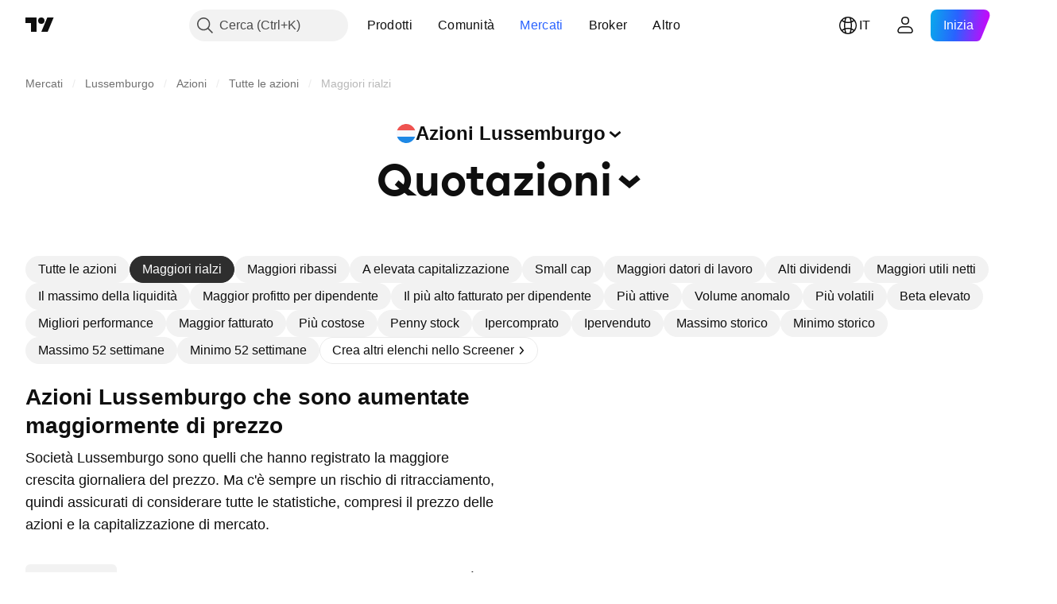

--- FILE ---
content_type: image/svg+xml
request_url: https://s3-symbol-logo.tradingview.com/socfin.svg
body_size: 565
content:
<!-- by TradingView --><svg width="18" height="18" viewBox="0 0 18 18" xmlns="http://www.w3.org/2000/svg"><path d="M0 9a9 9 0 1 1 18 0A9 9 0 1 1 0 9Z" fill="#F0F3FA"/><circle cx="9" cy="9" r="5" fill="#9BCA96"/><path d="M4.37 7.96c.26-.94.94-1.15 1.24-1.13v.33l.63.26v-.26c.26.11.86.12.86.18.08.4.46 1.32.67 1.66.17.27.54.24.7.2.1.04.2.24-.27.7-.46.44-.58.68-.58.74.14.33.16.69.15.83a.34.34 0 0 0-.21.34c.06.27.1.82-.18.93-.3.12-.95-.8-1.25-1.27a1.9 1.9 0 0 0-.52-1.05V9.9l-.44-.16c-.7.67-.88-.13-.93-.67-.05-.43.07-.91.13-1.1Z" fill="#46AF5B"/><path d="M5.1 6.36c-.3.12-.37.47-.36.64.77.39 2.08-1.21 2.08-.22 0 .1.46.04.68 0 .01.34-.28.48-.43.5l.08.25.16.1.63 1.41c1.46-.04.98-.93 2.43-.56-.02.42 0 1.28.2 1.34.2.06.28-.39.3-.62l.9-.56c.52 1.05-.05 1.74.07 2.84l.4.44.17-.15c-.5-1.49.85-2.2 1.13-2.99l.31-.95a4.67 4.67 0 0 0-1.23-2.28c-1.06-1.06-2.13-1.4-2.56-1.4-.35 0-1.14.14-1.42.2.08-.07.14-.18-.3-.15-.55.03-1.15.32-1.52.5-.3.14-.46.4-.5.5l-.97.67c.05.12.07.38-.24.5Z" fill="url(#amb43yvro)"/><path d="M11.5 12.46c.22-.04.7-.27.91-.38-.03.15-.24.55-.78.99-.54.43-1.1.53-1.33.53.19-.14.56-.4.6-.4h-.48c.27-.24.86-.7 1.08-.74Z" fill="#46AF5B"/><defs><linearGradient id="amb43yvro" x1="12.16" y1="4.9" x2="10.45" y2="7.05" gradientUnits="userSpaceOnUse"><stop stop-color="#2D6737"/><stop offset=".51" stop-color="#3E9751"/><stop offset="1" stop-color="#46AF5B"/></linearGradient></defs></svg>

--- FILE ---
content_type: image/svg+xml
request_url: https://s3-symbol-logo.tradingview.com/reinetin.svg
body_size: 443
content:
<!-- by TradingView --><svg width="18" height="18" viewBox="0 0 18 18" xmlns="http://www.w3.org/2000/svg"><path d="M0 9a9 9 0 1 1 18 0A9 9 0 1 1 0 9Z" fill="url(#aronkd5bx)"/><path d="M9.12 13H14v-.2h-.25a.89.89 0 0 1-.47-.13.49.49 0 0 1-.22-.24 2.85 2.85 0 0 1-.06-.77v-5.3c0-.47.04-.75.12-.87.13-.19.34-.28.63-.28H14V5h-3v.2h.25c.16 0 .32.05.47.14.11.07.18.15.21.25.05.12.07.38.07.76v5.3c0 .47-.04.76-.12.88-.13.18-.34.27-.63.27H11a2 2 0 0 1-.93-.33 3.89 3.89 0 0 1-.86-1.03l-1.45-2.4a2.3 2.3 0 0 0 1.3-.76c.29-.35.43-.77.43-1.25 0-.46-.12-.85-.37-1.17a1.85 1.85 0 0 0-.9-.67C7.85 5.06 7.31 5 6.55 5H4v.21h.26c.27 0 .47.09.6.26.1.12.14.43.14.92v5.23c0 .45-.02.73-.1.85-.13.22-.34.33-.64.33H4v.2h3v-.2h-.26c-.26 0-.46-.09-.6-.26-.09-.12-.14-.42-.14-.92V9.2l.16.01h.15l.43-.01 2.38 3.8ZM6.17 8.83H6V5.54c.35-.07.62-.1.82-.1.45 0 .81.15 1.09.46.27.3.41.7.41 1.2s-.17.9-.51 1.23c-.34.33-.85.5-1.52.5h-.12Z" fill="#fff"/><defs><linearGradient id="aronkd5bx" x1="0" y1="9" x2="18" y2="9" gradientUnits="userSpaceOnUse"><stop stop-color="#A9A9A9"/><stop offset="1" stop-color="#7E7E7E"/></linearGradient></defs></svg>

--- FILE ---
content_type: application/javascript; charset=utf-8
request_url: https://static.tradingview.com/static/bundles/36921.46f26feda38a5895dd86.js
body_size: 36824
content:
(self.webpackChunktradingview=self.webpackChunktradingview||[]).push([[36921],{368601:t=>{t.exports={}},706588:t=>{t.exports={"tv-button-loader":"tv-button-loader-YjdHKsBM"}},594044:t=>{t.exports={}},765733:t=>{t.exports={"navigation-element-border-radius":"24px","navigation-element-dimension":"42px","narrow-layout-margin":"8px"}},524227:t=>{t.exports={"navigation-element-border-radius":"24px","navigation-element-dimension":"42px","display-mode":"inline-flex","tv-feed-rounded-button__button-hit-area--no-hover":"tv-feed-rounded-button__button-hit-area--no-hover-CEzlAzqN"}},259538:t=>{t.exports={}},202206:t=>{t.exports={"tv-load-more-pulse":"tv-load-more-pulse-iMc5tVil"}},862012:t=>{t.exports={}},251303:t=>{t.exports={}},132706:t=>{t.exports={}},719759:t=>{t.exports={}},40496:t=>{t.exports={item:"item-xvEoY4cd",hovered:"hovered-xvEoY4cd",isActive:"isActive-xvEoY4cd",icon:"icon-xvEoY4cd",content:"content-xvEoY4cd"}},127430:t=>{t.exports={menuOuter:"menuOuter-v8qUcWiF",isVisibleBackground:"isVisibleBackground-v8qUcWiF"}},412827:t=>{t.exports={menu:"menu-XG9_dvT5",menuWrapper:"menuWrapper-XG9_dvT5",menuWrapperOuter:"menuWrapperOuter-XG9_dvT5"}},851308:t=>{t.exports={separator:"separator-Pf4rIzEt"}},467236:(t,e,s)=>{"use strict";s.d(e,{getCircleLogoAnyHtml:()=>n});var i=s(857430),o=s(348091);function n(t){const{logoUrls:e,...s}=t;return 1===e.length?(0,i.getCircleLogoHtml)({logoUrl:e[0],...s}):2===e.length?(0,o.getCircleLogoPairHtml)({primaryLogoUrl:e[0],secondaryLogoUrl:e[1],...s}):(0,i.getCircleLogoHtml)({logoUrl:void 0,...s})}},348091:(t,e,s)=>{"use strict";s.d(e,{getCircleLogoPairHtml:()=>o});var i=s(115078);function o(t){const{primaryLogoUrl:e,secondaryLogoUrl:s,size:o,className:a}=t;return`<span class="${(0,i.getBlockStyleClasses)(o,a)}">\n\t\t\t${n({logoUrl:s,size:o})}\n\t\t\t${n({logoUrl:e,size:o})}\n\t\t</span>`}function n(t){const{logoUrl:e,size:s}=t,o=(0,i.getLogoStyleClasses)(s,2,Boolean(e));return void 0===e?`<span class="${o}"></span>`:`<img class="${o}" crossorigin src="${e}" alt="" />`}},857430:(t,e,s)=>{"use strict";s.d(e,{getCircleLogoHtml:()=>o});var i=s(842060);s(791855);function o(t){const e=(0,i.getStyleClasses)(t.size,2,t.className);return(0,i.isCircleLogoWithUrlProps)(t)?`<img class="${e}" crossorigin src="${t.logoUrl}" alt="">`:`<span class="${e}">${t.placeholderLetter||""}</span>`}},58407:(t,e,s)=>{"use strict";s.d(e,{OutsideEvent:()=>o});var i=s(385806);function o(t){const{children:e,...s}=t;return e((0,i.useOutsideEvent)(s))}},777483:(t,e,s)=>{"use strict";s.r(e),s.d(e,{CategoriesProvider:()=>r,CategoriesTypes:()=>a});var i=s(735566),o=s(954912);const n=(0,i.getLogger)("Idea.CategoriesProvider");var a;!function(t){t.Ideas="Ideas",t.Scripts="Scripts",t.Libraries="Libraries"}(a||(a={}));class r{constructor(){this._categoriesUrl="/categories/"}getCategories(){return(0,o.fetch)(this._categoriesUrl,{headers:{"Content-Type":"application/json"},method:"GET"}).then((t=>t.json()),(t=>{n.logError(t)}))}}},573184:(t,e,s)=>{"use strict";s.d(e,{initCategoryHeader:()=>h});var i=s(345848)
;const o=/^\/broker\/([^/]+)\/([^/]*)\/?/;function n(t){const e=o.exec(t);return e&&{username:e[1],tabPath:""===e[2]?"overview":e[2]}}function a(t){const e=t.target;if(null===e)return;if(!function(t){return"A"===t.tagName}(e))return;const s=n(e.pathname);null!==s&&(0,i.trackEvent)("Brokers","Tabs",s.tabPath)}var r=s(153577);const l=()=>{};function h(){!function(){if(null===document.querySelector(".js-category-dropdown"))return;Promise.all([s.e(96520),s.e(91467),s.e(33360),s.e(65571)]).then(s.bind(s,510283)).then((t=>{t.initCategoryDropdown()}))}(),function(){const t=document.querySelector(".js-market-category-tabs");if(null===t)return;Promise.all([s.e(93834),s.e(25322),s.e(56287)]).then(s.bind(s,556287)).then((e=>{null!==c&&c.destroy(),c=e.initMarketCategoryTabs(t)}))}();const t=n(window.location.pathname);document.querySelectorAll(".js-category-tabs").forEach((e=>new r.Tabs(e,void 0,{onTabClick:null!==t?a:l}))),document.querySelectorAll(".js-category-tab").forEach((t=>{t.addEventListener("mouseover",(t=>{t.target.removeAttribute("title")}));const e=t.getAttribute("href");e&&e.includes("financials-overview/")&&t.addEventListener("click",(()=>{(0,i.trackEvent)("GUI","Financials","Symbol Page")}))}))}let c=null},303846:(t,e,s)=>{"use strict";function i(t){const e=document.createElement("div");let i=null,o=!1;return Promise.all([Promise.resolve().then(s.t.bind(s,50959,19)),s.e(31456).then(s.bind(s,631456)),Promise.all([s.e(62156),s.e(3406),s.e(10211),s.e(55626),s.e(4025)]).then(s.bind(s,639496))]).then((([s,n,a])=>{o||(i=n.createReactRoot(s.createElement(a.LightweightChartPriceTimeTooltip,{...t}),e))})),()=>{o=!0,e.remove(),i?.unmount()}}s.d(e,{createLightweightChartPriceTimeTooltip:()=>i})},490716:(t,e,s)=>{"use strict";function i(t,e){const{point:s,time:i,seriesData:o}=e;if(void 0===s||void 0===i)return;const n=t.mainPlot(),a=n.series();if(void 0===o.get(a))return;let r;const l=[],h=n.currentSeriesOptions();if(r="Area"===a.seriesType()||"Line"===a.seriesType()?h.tooltipType||"line":h.tooltipType||"ohlc",l.push(...n.getLegendData(e)),t.studyPlots().forEach((t=>{l.push(...t.getLegendData(e))})),0===l.length)return;const c=h.tooltipLegendColorOrder;c?.size&&l.sort(((t,e)=>{const s=c.get(t.color)??-1,i=c.get(e.color)??-1;return(s>-1?s:1/0)-(i>-1?i:1/0)}));const d=new Date(1e3*i);let g=t.dateTimeFormatter().format(d,{dateTimeSeparator:"\n"});return t.isDWMResolution()||(g+=" "+function(t){if(0===t)return"UTC";const e=Math.abs(t),s=Math.floor(e/60),i=e-60*s;return`UTC${Math.sign(t)<=0?"+":"-"}${s}${i>0?`:${i}`:""}`}(d.getTimezoneOffset())),{point:s,time:g,prices:l,type:r}}s.d(e,{getCrosshairMoveData:()=>i})},133691:(t,e,s)=>{"use strict";function i(t){return"period-back"===t.type?t.value:"r,"+t.from+":"+t.to}function o(t){const e=/r,(\d+):(\d+)/.exec(t);return null!==e?{from:Number(e[1]),to:Number(e[2]),type:"time-range"}:{value:t,type:"period-back"}}s.d(e,{convertStrToTimeFrame:()=>o,convertTimeFrameToStr:()=>i})},746849:(t,e,s)=>{"use strict";s.d(e,{checkIfExchangeAvailable:()=>n,isUserNeedSignAgreement:()=>o});s(7742)
;var i=s(406103);function o(t){if(!(0,i.isIDCExchange)(t))return!1;t=a(t);const e=window.pro,s=e.getProduct(t);return void 0!==s.idc_service_codes_delay&&((!Array.isArray(s.included_exchanges)||!s.included_exchanges.some((t=>e.hasPackage(a(t)))))&&!function(t){const e=window.pro;return e.hasPackage(t)||e.hasPackage(t+"_dly")}(t))}function n(t){const e=window.pro;return new Promise((s=>{window.is_authenticated?!e.getIDCExchanges(!0).length||e.isInvalidShopConf()?e.updateShopConf().then((()=>{s(!o(t))})).catch((()=>{s(!0)})):s(!o(t)):s(!0)}))}function a(t){return t.startsWith("exchange-")?t:"exchange-{0}".format(t.toLowerCase())}},406103:(t,e,s)=>{"use strict";s.d(e,{isIDCExchange:()=>o});var i=s(386491);function o(t,e=!1){if(t&&t.startsWith("exchange-"))return function(t,e=!1){const s=window.pro?.getProduct(t);return!(void 0===s||!(0,i.isProductDefined)(s)||(e?!s.idc_service_codes_delay:!s.idc_service_codes))}(t,e);const s=(t||"").toLowerCase();return window.pro?.getIDCExchanges(e)?.includes(s)??!1}},599612:(t,e,s)=>{"use strict";s.r(e),s.d(e,{check:()=>l});var i=s(149340),o=s(954912),n=s(400353),a=s(746849),r=s(845768);function l(t,e=!0){return new Promise(((s,l)=>{const h=(0,i.getExchange)(t);h?(0,a.checkIfExchangeAvailable)(h).then((i=>i?s(t):(0,n.enabled)("IDC_AVAILABLE_DELAY")?e?void(0,o.fetch)(`/idc-sign-agreement-check/${h}/`,{credentials:"include"}).then((e=>e.json().then((e=>e.res===r.SymbolAvailabilityCodes.DELAY_NOT_AVAILABLE?l({exchange:h,errCode:e.res,reason:"delay not available",symbol:t}):e.res===r.SymbolAvailabilityCodes.NEED_SIGN_AGREEMENT?l({exchange:h,errCode:e.res,reason:"need sign agreement",symbol:t}):e.res===r.SymbolAvailabilityCodes.NEED_ADD_SERVICE?l({exchange:h,errCode:e.res,reason:"need add service",symbol:t}):s(t))))).catch((()=>{s(t)})):s(t):l({exchange:h,errCode:r.SymbolAvailabilityCodes.DELAY_NOT_AVAILABLE,reason:"delay not available",symbol:t}))):s(t)}))}},845768:(t,e,s)=>{"use strict";s.d(e,{SymbolAvailabilityCodes:()=>i});const i=JSON.parse('{"OK":"OK","ERR":"ERR","SYMBOL_NOT_AVAILABLE_FOR_ANON":"SYMBOL_NOT_AVAILABLE_FOR_ANON","DELAY_NOT_AVAILABLE":"DELAY_NOT_AVAILABLE","NEED_SIGN_AGREEMENT":"NEED_SIGN_AGREEMENT","NEED_ADD_SERVICE":"NEED_ADD_SERVICE"}')},575658:(t,e,s)=>{"use strict";s.d(e,{setFixedBodyState:()=>r});var i=s(76107),o=s(531327);let n=0,a=!1;function r(t){const{body:e}=document,s=e.querySelector(".widgetbar-wrap");if(t&&1==++n){const t=(0,i.getCSSProperty)(e,"overflow"),o=(0,i.getCSSPropertyNumericValue)(e,"padding-right");"hidden"!==t.toLowerCase()&&e.scrollHeight>e.offsetHeight&&((0,i.setStyle)(s,"right",`${(0,i.getScrollbarWidth)()}px`),e.style.paddingRight=`${o+(0,i.getScrollbarWidth)()}px`,a=!0),e.classList.add("i-no-scroll")}else if(!t&&n>0&&0==--n&&(e.classList.remove("i-no-scroll"),a)){(0,i.setStyle)(s,"right","0px");let t=0;t=s?(0,o.getWidgetBarPadding)((0,i.getContentWidth)(s)):0,e.scrollHeight<=e.clientHeight&&(t-=(0,i.getScrollbarWidth)()),e.style.paddingRight=(t<0?0:t)+"px",a=!1}}},735270:(t,e,s)=>{"use strict";s.d(e,{anchors:()=>o,makeAnchorable:()=>n})
;var i=s(50959);const o={bottom:{attachment:{horizontal:"left",vertical:"top"},targetAttachment:{horizontal:"left",vertical:"bottom"}},top:{attachment:{horizontal:"left",vertical:"bottom"},targetAttachment:{horizontal:"left",vertical:"top"}},topRight:{attachment:{horizontal:"right",vertical:"bottom"},targetAttachment:{horizontal:"right",vertical:"top"}},bottomRight:{attachment:{horizontal:"right",vertical:"top"},targetAttachment:{horizontal:"right",vertical:"bottom"}}};function n(t){var e;return(e=class extends i.PureComponent{render(){const{anchor:e="bottom"}=this.props;return i.createElement(t,{...this.props,attachment:o[e].attachment,targetAttachment:o[e].targetAttachment})}}).displayName="Anchorable Component",e}},149368:(t,e,s)=>{"use strict";s.d(e,{makeAttachable:()=>n});var i=s(50959),o=s(632227);function n(t){var e;return(e=class extends i.PureComponent{constructor(t){super(t),this._getComponentInstance=t=>{this._instance=t},this._throttleCalcProps=()=>{requestAnimationFrame((()=>this.setState(this._calcProps(this.props))))},this.state=this._getStateFromProps()}componentDidMount(){this._instanceElem=o.findDOMNode(this._instance),this.props.attachOnce||this._subscribe(),this.setState(this._calcProps(this.props))}componentDidUpdate(t){t.children===this.props.children&&t.top===this.props.top&&t.left===this.props.left&&t.width===this.props.width||this.setState(this._getStateFromProps(),(()=>this.setState(this._calcProps(this.props))))}render(){return i.createElement("div",{style:{position:"absolute",width:"100%",top:0,left:0}},i.createElement(t,{...this.props,ref:this._getComponentInstance,top:this.state.top,bottom:void 0!==this.state.bottom?this.state.bottom:"auto",right:void 0!==this.state.right?this.state.right:"auto",left:this.state.left,width:this.state.width,maxWidth:this.state.maxWidth},this.props.children))}componentWillUnmount(){this._unsubsribe()}_getStateFromProps(){return{bottom:this.props.bottom,left:this.props.left,right:this.props.right,top:void 0!==this.props.top?this.props.top:-1e4,width:this.props.inheritWidthFromTarget?this.props.target&&this.props.target.getBoundingClientRect().width:this.props.width,maxWidth:this.props.inheritMaxWidthFromTarget&&this.props.target&&this.props.target.getBoundingClientRect().width}}_calcProps(t){if(t.target&&t.attachment&&t.targetAttachment){const e=this._calcTargetProps(t.target,t.attachment,t.targetAttachment);if(null===e)return{};const{width:s,inheritWidthFromTarget:i=!0,inheritMaxWidthFromTarget:o=!1}=this.props,n={width:i?e.width:s,maxWidth:o?e.width:void 0};switch(t.attachment.vertical){case"bottom":case"middle":n.top=e.y;break;default:n[t.attachment.vertical]=e.y}switch(t.attachment.horizontal){case"right":case"center":n.left=e.x;break;default:n[t.attachment.horizontal]=e.x}return n}return{}}_calcTargetProps(t,e,s){const i=t.getBoundingClientRect(),o=this._instanceElem.getBoundingClientRect(),n="parent"===this.props.root?this._getCoordsRelToParentEl(t,i):this._getCoordsRelToDocument(i);if(null===n)return null
;const a=this._getDimensions(o),r=this._getDimensions(i).width;let l=0,h=0;switch(e.vertical){case"top":h=n[s.vertical];break;case"bottom":h=n[s.vertical]-a.height;break;case"middle":h=n[s.vertical]-a.height/2}switch(e.horizontal){case"left":l=n[s.horizontal];break;case"right":l=n[s.horizontal]-a.width;break;case"center":l=n[s.horizontal]-a.width/2}return"number"==typeof this.props.attachmentOffsetY&&(h+=this.props.attachmentOffsetY),"number"==typeof this.props.attachmentOffsetX&&(l+=this.props.attachmentOffsetX),{x:l,y:h,width:r}}_getCoordsRelToDocument(t){const e=pageYOffset,s=pageXOffset,i=t.top+e,o=t.bottom+e,n=t.left+s;return{top:i,bottom:o,left:n,right:t.right+s,middle:(i+t.height)/2,center:n+t.width/2}}_getCoordsRelToParentEl(t,e){const s=t.offsetParent;if(null===s)return null;const i=s.scrollTop,o=s.scrollLeft,n=t.offsetTop+i,a=t.offsetLeft+o,r=e.width+a;return{top:n,bottom:e.height+n,left:a,right:r,middle:(n+e.height)/2,center:(a+e.width)/2}}_getDimensions(t){return{height:t.height,width:t.width}}_subscribe(){"document"===this.props.root&&(window.addEventListener("scroll",this._throttleCalcProps,!0),window.addEventListener("resize",this._throttleCalcProps))}_unsubsribe(){window.removeEventListener("scroll",this._throttleCalcProps,!0),window.removeEventListener("resize",this._throttleCalcProps)}}).displayName="Attachable Component",e}},514283:(t,e,s)=>{"use strict";s.d(e,{useFixedBody:()=>n});var i=s(50959),o=s(575658);function n(){(0,i.useEffect)((()=>((0,o.setFixedBodyState)(!0),()=>{(0,o.setFixedBodyState)(!1)})),[])}},655759:(t,e,s)=>{"use strict";s.d(e,{MobileDropdownMenu:()=>w,useMobileDropdownMenu:()=>y});var i=s(50959),o=s(650151),n=s(225627);function a(t,e,s){const[o,n]=(0,i.useState)({});return(0,i.useEffect)((()=>{function i(){n(function(t,e,s){if(t)return{transform:"translateY(0)"};if(!s)return{};let i="";switch(e){case"Bottomed":{const t=window.innerHeight;i=s.scrollHeight>=.65*t?"-65vh":-s.scrollHeight+"px";break}case"FullScreened":i="-100vh";break;case"Off":i="0"}return{transform:`translateY(${i})`}}(e,t,s))}return i(),window.removeEventListener("resize",i),window.addEventListener("resize",i),()=>window.removeEventListener("resize",i)}),[t,e,s]),o}var r=s(920057);const l=2;function h(t){const e=(0,i.useRef)({direction:null,y:null}),s=(0,i.useRef)(function(t,e){function s(t){e.current.y=t.touches[0].clientY}function i(s){if(s.changedTouches&&s.changedTouches.length&&null!==e.current.y){const i=s.changedTouches[0].clientY-e.current.y;if(Math.abs(i)<l)return;e.current.direction=i>0?"down":"up",t(e.current.direction)}}function o(){e.current.direction=null,e.current.y=null}return{onTouchStart:s,onTouchMove:(0,r.default)(i,n.dur,{trailing:!1}),onTouchEnd:o}}(t,e));return s.current}var c=s(514283),d=s(412827);const g="Bottomed";function u(t,e){switch(e.type){case"down":return"FullScreened"===t?"Bottomed":"Bottomed"===t?"Off":t;case"up":return"Bottomed"===t&&e.canReachFullScreen?"FullScreened":t;default:return t}}function p(t){const{children:e,shouldClose:s,setShouldClose:r,onClose:l}=t,[p,_]=(0,
i.useReducer)(u,g),m=(0,i.useRef)(null),f=a(p,s,m.current);!function(t,e,s,o){(0,i.useEffect)((()=>{let i;return"Off"===t&&s(!0),e&&(i=setTimeout((()=>{o()}),n.dur)),()=>{clearTimeout(i)}}),[t,e,s,o])}(p,s,r,l);const b=h((function(t){if((0,o.ensureNotNull)(v.current).scrollTop>0)return;switch(t){case"down":_({type:"down"});break;case"up":_({type:"up",canReachFullScreen:(0,o.ensureNotNull)(m.current).scrollHeight>=window.innerHeight/2})}})),v=(0,i.useRef)(null);return(0,c.useFixedBody)(),i.createElement("div",{className:d.menuWrapperOuter,ref:t.reference},i.createElement("div",{className:d.menuWrapper,style:f,ref:v,...b},i.createElement("div",{className:d.menu,ref:m},e)))}var _=s(497754),m=s(127430);function f(t){const e=function(t){const[e,s]=(0,i.useState)(!1);return(0,i.useEffect)((()=>{s(t)}),[t]),e}(t.isVisible);return i.createElement("div",{className:_(m.menuOuter,e&&m.isVisibleBackground)},t.children)}var b=s(707533),v=s(385806);function y(){const[t,e]=i.useState(!1),s=(0,v.useOutsideEvent)({mouseDown:!0,touchStart:!0,handler:()=>e(!0)});return{shouldClose:t,setShouldClose:e,outsideEventContainerRef:s}}function w(t){const{setShouldClose:e,reference:s,shouldClose:o,children:n,onClose:a}=t;return i.createElement(b.Portal,null,i.createElement(f,{isVisible:!o},i.createElement(p,{shouldClose:o,setShouldClose:e,onClose:a,reference:s},n)))}},221155:(t,e,s)=>{"use strict";s.d(e,{Separator:()=>a});var i=s(50959),o=s(497754),n=s(851308);function a(t){return i.createElement("div",{className:o(n.separator,t.className)})}},368337:(t,e,s)=>{"use strict";s.d(e,{makeOverlapable:()=>n});var i=s(50959),o=s(707533);function n(t,e){return class extends i.PureComponent{render(){const{isOpened:s,root:n}=this.props;if(!s)return null;const a=i.createElement(t,{...this.props,ref:this.props.componentRef,zIndex:150});return"parent"===n?a:i.createElement(o.Portal,{shouldTrapFocus:e},a)}}}},195935:t=>{t.exports={}},221808:t=>{t.exports={}},56973:(t,e,s)=>{"use strict";s.r(e),s.d(e,{ideaFeedAd:()=>h,mainIdeaFeedAd:()=>d});var i=s(208245),o=s(775976),n=s(890206),a=s(214842);const r={lightLtr:"/21803441042/ideas_stream_ad_unit",lightRtl:"/21803441042/ideas_stream_ad_unit/ideas_stream_ad_unit_rtl",darkLtr:"/21803441042/ideas_stream_ad_unit/ideas_stream_ad_unit",darkRtl:"/21803441042/ideas_stream_ad_unit/ideas_stream_ad_unit_rtl_dark"},l=(0,a.createUniqIdGenerator)("feed-idea"),h=()=>{const t=new n.Slot;return t.setSize("fluid"),t.setPath(r),t.setContentId(l.next().value),{slot:()=>t,build:()=>(0,o.resolveSingleSlot)(t),enabled:async()=>await i.googleAd.ready()&&(0,a.isEnabled)()}},c={lightLtr:"/21803441042/new_main_ideas_stream_ad_unit",lightRtl:"/21803441042/new_main_ideas_stream_ad_unit/new_main_ideas_stream_ad_unit_rtl",darkLtr:"/21803441042/new_main_ideas_stream_ad_unit/new_main_ideas_stream_ad_unit_dark",darkRtl:"/21803441042/new_main_ideas_stream_ad_unit/new_main_ideas_stream_ad_unit_rtl_dark"},d=()=>{const t=new n.Slot;return t.setSize("fluid"),t.setPath(c),t.setContentId(l.next().value),{slot:()=>t,build:()=>(0,o.resolveSingleSlot)(t),
enabled:async()=>await i.googleAd.ready()&&(0,a.isEnabled)()}}},561516:(t,e,s)=>{"use strict";var i=s(744404);const o=s(735566).getLogger("CommonUI.CreateTVBlockPlugin");t.exports.createTvBlockWithInstance=function(t,e){if(t&&e)return t=t.toString(),function(n,a,r){var l,h,c;return"get"===n?l=a:(h=a,"object"==typeof n&&void 0===a?(h=n,n="init"):"string"!=typeof n&&(n="init")),"getInstance"===n?i(this).eq(0).data(t):"destroy"===n?(c=i(this).eq(0).data(t))?void("function"==typeof c.destroy?(s(c,"destroy",h),i(this).eq(0).removeData(t)):o.logError("[Block Plugin] "+t+" does not support destroy command")):void console.warn("[Block Plugin] Trying to execute destroy method of "+t+" but it has not been inited"):"get"===n?(c=i(this).eq(0).data(t))?"function"==typeof c[l]?s(c,l,r):c[l]:void console.warn("[Block Plugin] Trying to get prop or execute method of "+t+" but it has not been inited"):i(this).each((function(){var a=i(this),r=a.data(t);void 0===r&&(r=void 0===h?e(a):e(a,h),a.data(t,r)),"init"!==n&&("function"==typeof r[n]?s(r,n,h):o.logError("[Block Plugin] "+t+" does not support command "+n))}))};function s(t,e,s){return void 0===s?t[e]():t[e](s)}}},303796:(t,e,s)=>{"use strict";s.d(e,{buttonLoader:()=>a});s(706588);var i=s(561516),o=s(225627),n=s(744404);function a(t){return new r(n(t))}n.fn.tvButtonLoader=(0,i.createTvBlockWithInstance)("tv-button-loader",(function(t){return new r(t)}));class r{constructor(t){this.$btn=n(t).addClass("tv-button--loader"),0===this.$btn.find(".tv-button__loader").length&&this.$btn.html('<span class="tv-button__text">'+this.$btn.html()+'</span><span class="tv-button__loader"><span class="tv-button__loader-item"></span><span class="tv-button__loader-item"></span><span class="tv-button__loader-item"></span></span>'),this.loading=this.$btn.hasClass("i-loading")}_start(){this.starting=!0,this.$btn.addClass("i-start-load"),this.$btn.trigger("tv-button-loader:start"),setTimeout((()=>{this.loading=!0,this.starting=!1,this._startPromise=!1,this.$btn.addClass("i-loading"),this.$btn.removeClass("i-start-load"),this._stopPromise&&this._stop()}),2*o.dur)}start(){this.starting||(this.stopping?this._startPromise=!0:this._start())}_stop(){this.stopping=!0,this.$btn.addClass("i-stop-load"),this.$btn.trigger("tv-button-loader:stop"),setTimeout((()=>{this.loading=!1,this.stopping=!1,this._stopPromise=!1,this.$btn.removeClass("i-loading i-start-load i-stop-load"),this._startPromise&&this._start()}),o.dur)}stop(){this.stopping||(this.starting?this._stopPromise=!0:this._stop())}toggle(){this.loading?this.stop():this.start()}contentHtml(t){return t?(this.$btn.find(".tv-button__text").html(t),t):this.$btn.find(".tv-button__text").html()}contentNojQuery(){return this.$btn.get(0)}disable(){this.stop(),this.$btn.addClass("i-disabled")}enable(){this.$btn.removeClass("i-disabled")}}},701278:(t,e,s)=>{"use strict";s(741443);var i=s(561516),o=s(225627),n=s(941285),a=s(744404);function r(t){this.$el=t,this.$spinner=null,this.spinner=null}a.fn.tvFeed=(0,i.createTvBlockWithInstance)("tv-feed",(function(t){
return new r(t)})),r.prototype.startLoadSpinner=function(t={}){this.stopSpinner(!0),this.$spinner=a('<div class="tv-feed__preloader"></div>'),t.css&&this.$spinner.css(t.css),this.$el.addClass("i-loading"),this.$el.append(this.$spinner),this.spinner=(new n.Spinner).spin(this.$spinner.get(0))},r.prototype.startLoadMoreSpinner=function(){this.stopSpinner(!0),this.$spinner=a('<div class="tv-feed__preloader-wrapper" style="display :none;"><div class="tv-feed__preloader" style="left: 50%; top: 50%;"></div></div>'),this.$el.append(this.$spinner),this.$spinner.velocity("slideDown",{duration:o.dur,easing:"easeInOutQuad"}),this.spinner=(new n.Spinner).spin(this.$spinner.find(".tv-feed__preloader").get(0))},r.prototype.stopSpinner=function(t=!1){return t||this.$el.removeClass("i-loading"),this.spinner&&(this.spinner.stop(),delete this.spinner),this.$spinner&&(this.$spinner.remove(),delete this.$spinner),this}},332189:(t,e,s)=>{"use strict";s.r(e),s.d(e,{HotlistsManager:()=>u,hotlistsDefaults:()=>c,hotlistsManager:()=>p});var i=s(481251),o=s(444372),n=s(954912),a=s(781635),r=s(111495)
;const l=JSON.parse('{"US":"stocks-usa","ADX":"stocks-uae","AMEX":"stocks-usa","ATHEX":"stocks-greece","EURONEXT_BRU":"stocks-belgium","ASX":"stocks-australia","BAHRAIN":"stocks-bahrain","BCBA":"stocks-argentina","BCS":"stocks-chile","BELEX":"stocks-serbia","BET":"stocks-hungary","BER":"stocks-germany","BIST":"stocks-turkey","BME":"stocks-spain","BMFBOVESPA":"stocks-brazil","BMV":"stocks-mexico","BIVA":"stocks-mexico","BVMT":"stocks-tunisia","BSE":"stocks-india","BSSE":"stocks-slovakia","BVC":"stocks-colombia","BVL":"stocks-peru","BVB":"stocks-romania","BVCV":"stocks-venezuela","BX":"stocks-switzerland","CSE":"stocks-canada","CSECY":"stocks-cyprus","CSELK":"stocks-sri-lanka","CSEMA":"stocks-morocco","DFM":"stocks-uae","DSEBD":"stocks-bangladesh","DUS":"stocks-germany","OMXCOP":"stocks-denmark","OMXTSE":"stocks-estonia","OMXHEX":"stocks-finland","EGX":"stocks-egypt","EURONEXT":"stocks-europe","EURONEXT_PAR":"stocks-france","EURONEXT_AMS":"stocks-netherlands","EURONEXT_LIS":"stocks-portugal","EURONEXTDUB":"stocks-ireland","FWB":"stocks-germany","GPW":"stocks-poland","HAN":"stocks-germany","HKEX":"stocks-hong-kong","HNX":"stocks-vietnam","HOSE":"stocks-vietnam","IDX":"stocks-indonesia","JSE":"stocks-south-africa","LSE":"stocks-united-kingdom","LSIN":"stocks-united-kingdom","MIL":"stocks-italy","MOEX":"stocks-russia","MYX":"stocks-malaysia","MUN":"stocks-germany","TRADEGATE":"stocks-germany","GETTEX":"stocks-germany","NAG":"stocks-japan","NASDAQ":"stocks-usa","NEO":"stocks-canada","NEWCONNECT":"stocks-poland","NGM":"stocks-sweden","NSE":"stocks-india","NSENG":"stocks-nigeria","NSEKE":"stocks-kenya","NYSE":"stocks-usa","NZX":"stocks-new-zealand","KRX":"stocks-korea","KSE":"stocks-kuwait","OTC":"stocks-usa","OMXICE":"stocks-iceland","OMXRSE":"stocks-latvia","OMXSTO":"stocks-sweden","OMXVSE":"stocks-lithuania","LUXSE":"stocks-luxembourg","OSL":"stocks-norway","PSE":"stocks-philippines","PSECZ":"stocks-czech","PSX":"stocks-pakistan","QSE":"stocks-qatar","SGX":"stocks-singapore","SIX":"stocks-switzerland","SWB":"stocks-germany","SZSE":"stocks-china","SSE":"stocks-china","SET":"stocks-thailand","TADAWUL":"stocks-ksa","TASE":"stocks-israel","TPEX":"stocks-taiwan","TSE":"stocks-japan","TSX":"stocks-canada","TSXV":"stocks-canada","TWSE":"stocks-taiwan","UPCOM":"stocks-vietnam","VIE":"stocks-austria","XETR":"stocks-germany"}'),h=s(735566).getLogger("HotLists.Manager"),c={exchange:"US",group:"volume_gainers"},d=s(140885),g={};for(const[t,e]of Object.entries(d)){const s=e.exchangesForHotlist||e.exchangesStocks;if(s)for(const e of s)g[e]=t}class u{constructor(){this._scannerUrl=window.SCREENER_HOST,this._markets=(0,a.getMarketsByScreenerType)("stock")}get _emptyFlagId(){return"mock"}get sortOptions(){return{percent_change_loosers:{rule:"increase",field:"change_percent"},percent_change_gainers:{rule:"decrease",field:"change_percent"}}}get groupsTitlesMap(){return{volume_gainers:o.t(null,void 0,s(724598)),percent_change_gainers:o.t(null,void 0,s(325009)),percent_change_loosers:o.t(null,void 0,s(183632)),
percent_range_gainers:o.t(null,void 0,s(789027)),percent_range_loosers:o.t(null,void 0,s(127758)),gap_gainers:o.t(null,void 0,s(561381)),gap_loosers:o.t(null,void 0,s(372367)),percent_gap_gainers:o.t(null,void 0,s(175624)),percent_gap_loosers:o.t(null,void 0,s(534902))}}get compilations(){return{US:o.t(null,void 0,s(119641))}}get availableExchanges(){if(!this._availableExchanges){const t=Object.keys(g);this._availableExchanges=this.sortExchanges(t)}return this._availableExchanges}getMarkets(){return this._markets}sortExchanges(t){return t.sort(((t,e)=>"US"===t&&"US"!==e?-1:"US"!==t&&"US"===e||"AMEX"===t&&"NYSE"===e?1:"NYSE"===t&&"AMEX"===e||"us"===this.getExchangeFlag(t)&&"us"!==this.getExchangeFlag(e)?-1:"us"!==this.getExchangeFlag(t)&&"us"===this.getExchangeFlag(e)?1:this.getExchangeFullName(t).localeCompare(this.getExchangeFullName(e))))}isExchangeDistributed(t){return Boolean(g[t])}getOneHotlist(t,e,s,i=void 0){const o=`${(t=>{switch(t.toLowerCase()){case"euronext_par":return"EURONEXTPAR";case"euronext_bru":return"EURONEXTBRU";case"euronext_lis":return"EURONEXTLIS";case"euronext_ams":return"EURONEXTAMS";default:return t}})(e)}_${(t=>{switch(t){case"percent_change_loosers":return"percent_change_losers";case"percent_gap_loosers":return"percent_gap_losers";case"gap_loosers":return"gap_losers";case"percent_range_loosers":return"percent_range_losers";default:return t}})(s)}`,a=new URL(`${this._scannerUrl}/presets/${o}`);a.searchParams.append("label-product","right-hotlists");const r=(0,n.fetch)(a.toString(),{signal:t,method:"GET",credentials:"include",headers:{Accept:"application/json"}}).then((t=>t.json())).then((t=>{let e=t.symbols||[];return i&&(e=e.slice(0,i)),this.sortOptions[s]&&e.length?this.sortSymbolsByPercentChange(e,this.sortOptions[s].rule):e}));return r.catch((t=>{h.logError(`Error while recieving hotlist: ${t}`)})),r}sortSymbolsByPercentChange(t,e){let s,i=!1;const o=new Promise(((e,o)=>{s=setTimeout((()=>{i=!0,e(t)}),2e3)})),n=t.map((t=>new Promise(((e,s)=>{const o=(0,r.getQuoteSessionInstance)("simple"),n=s=>{const a=s&&s.values&&s.values.change_percent;a&&(t.chp=s.values.change_percent),(a||i)&&(o.unsubscribe("hotlists-manager",t.s,n),e(t))};o.subscribe("hotlists-manager",t.s,n)})))),a=Promise.all(n);return Promise.race([o,a]).then((t=>(i||(clearTimeout(s),t.sort(((t,s)=>"decrease"===e?s.chp-t.chp:"increase"===e?t.chp-s.chp:0))),t)))}getExchangeName(t){const e={AMEX:"NYSE ARCA",EURONEXT_BRU:"EURONEXTBRU",EURONEXT_PAR:"EURONEXTPAR",EURONEXT_AMS:"EURONEXTAMS",EURONEXT_LIS:"EURONEXTLIS",BCBA:"BYMA",OSL:"EURONEXTOSE"}[t]||t;return this.compilations[t]?this.compilations[t]:e}getExchangeFullName(t){const e=this.getExchangeName(t);return`${this.getExchangeCountryName(e)} (${e})`}getExchangeFlag(t){return g[t]||this._emptyFlagId}getExchangeCountryName(t){const e=this._markets;if("US Exchanges"===t)return e.america.title;for(const s in e)if(e[s].stocks.includes(t))return e[s].title;return""}getExchangeStockMarket(t){return l[t]||l.US}getStockMarketUrl(t,e=""){
let s=`/markets/${this.getExchangeStockMarket(t)}/${e}`;return e&&(s+="/"),s}isFlagEmpty(t){return t===this._emptyFlagId}}const p=(0,i.default)((()=>new u))},2562:(t,e,s)=>{"use strict";s.r(e),s.d(e,{SearchCharts:()=>ue,getSearchChartsOptions:()=>fe,loadAndInitCategorySymbolPage:()=>_e});var i=s(444372),o=(s(741443),s(303796),s(701278),s(334226),s(850775)),n=s(345848),a=s(954912),r=s(877162),l=s(573184),h=s(111495),c=s(251924);s(259538),s(195935);const d={type:"description",isNull:!0};s(221808);const g={type:"empty_card",isNull:!0};class u{constructor(t){this._listeners=[],this._el=t}init(){this._el.addEventListener("ga-feed-widget-event",this.gaTrackEvent)}gaTrackEvent(t){(0,n.trackEvent)("Index_widget",t.detail.title,t.detail.name+(t.detail.data?t.detail.data:"")+" ("+function(){const t=window.location.pathname.split("/");let e="";return""===t[1]||t[1].match(/(ideas)/)?e="Main":t[1].match(/(chart)/)&&(e=t[2].match(/(stocks|indices|commodities|currencies|bitcoin|crypto)/)||""===t[2]?"Market page":"Symbol page"),e}()+")")}gaDispatchEvent(t,e,s="",i=null){i||(i=this._el),i.dispatchEvent(new CustomEvent("ga-feed-widget-event",{detail:{title:t,name:e,data:s}}))}gaBindClick(t,e,s,i){Array.prototype.slice.call(this._el.querySelectorAll(t)).forEach((t=>{const o=t=>{const o=i?t.currentTarget.dataset[i]:"";this.gaDispatchEvent(e,s,o,this._el)};t.addEventListener("click",o),this._listeners.push({target:t,handler:o})}))}destroy(){this._el.removeEventListener("ga-feed-widget-event",this.gaTrackEvent),this._listeners.forEach((t=>{t.target.removeEventListener("click",t.handler)}))}}class p{constructor(t,e,s){this._analytics=null,this._contentWidget=null,this._contentWidgetPromise=null,this._id=t,this._el=e,this._initData=s,this._initData.trackEventsGA&&!this._initData.is_embed_widget&&(this._analytics=new u(e),this._analytics.init())}async init(){return null!==this._contentWidget?Promise.resolve(this._contentWidget):(this._contentWidgetPromise||(this._contentWidgetPromise=this._loadContentWidget(),this._contentWidgetPromise.then((t=>{this._contentWidget=t,this._afterWidgetLoad()}))),this._contentWidgetPromise)}readyForBalancing(){return Promise.resolve()}destroy(){null!==this._analytics&&this._analytics.destroy(),null!==this._contentWidgetPromise&&this._contentWidgetPromise.then((t=>{null!==t&&"function"==typeof t.destroy&&t.destroy()}))}_afterWidgetLoad(){}}var _=s(50959),m=s(632227),f=(s(744404),s(213398),s(735566)),b=s(402415);const v=JSON.parse('["BAHRAIN","BELEX","BMV","BSSE","BVB","BVL","BVMT","DFM","DSEBD","EURONEXT_AMS","EURONEXT_BRU","EURONEXT_LIS","EURONEXT_PAR","EURONEXTAMS","EURONEXTBRU","EURONEXTLIS","EURONEXTPAR","EURONEXTDUB","OSE","OSL","FSE","HKEX","HOSE","ICESG","ICEABUD","ICEUSCA","ICEENDEX","JSE","LUXSE","MOEX","MYX","NAG","NASDAQDUBAI","NSE","NSENG","NSEKE","NGM","NZX","PSE","PSX","SAPSE","SET","SGX","SZSE","SHFE","TADAWUL","TSE","TWSE","FTSEST","LME","QSE","LSE","LSIN"]')
;const y=["artechecom","cincodias","copees","elconfidencial","elespanolcom","elnacionalD","elpaisfinanciero","elperiodicodelaenergia","epe","finanzasD","lainformacioncom"],w=["bovespa","forbescombr","genialinvestimentos","marcopolocombr","moneytimescombr","NoticiasagricolaD","poder360","seudinheiro","spacemoneycombr","tradersclubbrasil","tradersclubbrasilD","vocesaabrilcombr","xpicombr"];var C=s(497754),S=s.n(C),k=s(650151),E=s(790188),L=s(724377),T=s(745269),P=s(604570),A=s(467236),x=s(607546),M=s(599612),D=s(630440),$=s(650369),N=s(779970),B=s(600877),F=s(248060),O=s(889267),W=s(900608),j=s(254688),I=s(393243),U=s(600303),R=s(719240),H=s(303846),q=s(490716),V=s(77294),z=s(674277),X=s(133691),G=s(62802);var Y=s(39654),K=(s(862012),s(132706),s(744404)),Q=s(213398);const J=(0,f.getLogger)("WidgetWatchlist"),Z=["symbolActiveColor","symbolShortNameColor","symbolDescriptionColor","symbolSeparatorColor","tabActiveColor","tabInactiveColor","tabSliderColor","changeUpColor","changeDownColor","changeNeutralColor","lastColor","lastGrowingFlashColor","lastFallingFlashColor"],tt=["plotLineColor","plotLineColorGrowing","plotLineColorFalling","gridLineColor","scaleFontColor","belowLineFillColorGrowing","belowLineFillColorFalling","belowLineFillColorGrowingBottom","belowLineFillColorFallingBottom","lastPriceLineColor","lastPriceLineColorGrowing","lastPriceLineColorFalling"];class et{constructor(t,e={}){this._stopPageTimeouts={},this._activePageLoadedPromise=null,this._destroyTabLabels=null,t||(J.logError("`el` is required"),(0,k.assert)(Boolean(t),"`el` is required")),this.$el=K(t),this.settings=this._prepareSettings(e),this._activePageLoadedPromise=null,this.tabsLabels=this.settings.tabs.map((t=>t.title||t.title_raw));const s=(0,N.pickFields)(this.settings,Z);this.widgetColorClassMap=function(t){const e=(0,W.randomHashN)(4);return t.reduce(((t,s)=>{const i=s.replace(/[A-Z]/g,(t=>`-${t.toLowerCase()}`));return t[s]=`${i}--${e}`,t}),{})}(Object.keys(s)),t.appendChild(function(t,e,s){const i=(t,e)=>`.${t}, .${t}:hover, .${t}:active { color: ${e} }`,o={symbolActiveColor:(t,e)=>`.${t} { background: ${e} }`,symbolSeparatorColor:(t,e)=>`.${t}:after { background: ${e} }`,tabSliderColor:(t,e)=>`.${t} { background: ${e} }`},n=document.createElement("style"),a=[];for(const n of t){const t=s[n],r=e[n];if(!t||!r||null===(0,L.tryParseRgb)(r))continue;const l=o[n];a.push(l?l(t,r):i(t,r))}return n.textContent=a.join(" "),n}(Z,s,this.widgetColorClassMap)),this.settings.isEmbedWidget||"hotlists"===this.widgetName?(1===this.settings.tabs.length&&this.$el.find(".js-widget-head").addClass("i-hidden"),this.renderContent().then((()=>{this._initPages(),this.setAutoUpdate()}),(t=>{console.log("WidgetWatchlist constructor error",t)}))):this._initPages()}setAutoUpdate(){}get widgetName(){return"marketoverview"}get settingsKey(){return"watchlist__summary.properties"}get userSettings(){return{}}get templates(){return{tab:'\n\t\t\t\t<div class="tv-widget-watch-list__blank-tab js-widget-tab" data-content="{{ title_raw }}">{{ title }}\n\t\t\t\t</div>',
tabContent:`\n\t\t\t\t<div class="tv-widget-watch-list{{^firstTab}} i-hidden{{/firstTab}}{{#firstTab}}{{#hotlistsSelectEnabled}} i-loading{{/hotlistsSelectEnabled}}{{/firstTab}}"{{#group}} data-tab-group="{{ group }}"{{/group}}>\n\t\t\t\t\t{{#showChart}}\n\t\t\t\t\t\t<div class="js-chart tv-widget-watch-list__chart"></div>\n\t\t\t\t\t\t<div class="js-timeframes tv-widget-watch-list__timeframe"></div>\n\t\t\t\t\t{{/showChart}}\n\t\t\t\t\t<div class="{{#isEmbedWidget}}tv-widget-watch-list__symbols-wrapper {{/isEmbedWidget}}js-symbols-wrapper"\n\t\t\t\t\t\t {{#minTableHeight}} style="min-height: {{ minTableHeight }}" {{/minTableHeight}}\n\t\t\t\t\t>\n\t\t\t\t\t\t<div class="tv-site-table tv-widget-watch-list__table\n\t\t\t\t\t\t\t{{#isEmbedWidget}} tv-site-table--start-border {{/isEmbedWidget}}\n\t\t\t\t\t\t\t{{^showChart}} tv-site-table--no-start-border {{/showChart}}\n\t\t\t\t\t\t\t{{#forceEndBorder}} tv-site-table--with-end-border {{/forceEndBorder}}\n\t\t\t\t\t\t\t js-symbols-body">\n\t\t\t\t\t\t</div>\n\t\t\t\t\t</div>\n\t\t\t\t\t{{^isEmbedWidget}}\n\t\t\t\t\t\t{{#quickLink}}\n\t\t\t\t\t\t\t<div class="js-quick-link-wrapper tv-feed-widget__quick-link-wrap tv-feed-widget__padded">\n\t\t\t\t\t\t\t\t<a class="tv-feed-widget__quick-link" href="{{ quickLink.href }}">{{ quickLink.title }}${s(108999)}</a>\n\t\t\t\t\t\t\t</div>\n\t\t\t\t\t\t{{/quickLink}}\n\t\t\t\t\t{{/isEmbedWidget}}\n\t\t\t\t</div>`,tabContentSkin:'\n\t\t\t\t<div class="tv-widget-watch-list{{^firstTab}} i-hidden{{/firstTab}}{{#firstTab}}{{#hotlistsSelectEnabled}} i-loading{{/hotlistsSelectEnabled}}{{/firstTab}}"{{#group}} data-tab-group="{{ group }}"{{/group}}>\n\t\t\t\t</div>'}}renderContent(){const t=this.settings.tabs.map((t=>{const e=K(Q.render(this.templates.tabContent,{showChart:this.settings.show_chart,isEmbedWidget:this.settings.isEmbedWidget,group:t.group,firstTab:t===this.settings.tabs[0],forceEndBorder:this.settings.force_end_border},this.templates));return e.data("symbols",t.symbols.map((t=>Object({s:t.s,d:t.d,t:t.t})))),this.$el.find(".js-pages").append(e),!0}));return new Promise((e=>{Promise.all(t).then(e)}))}saveToTVSettings(t){const e=window.locale;let s=(0,G.getJSON)(this.settingsKey);s||(s={}),s[e]=t,(0,G.setJSON)(this.settingsKey,s)}destroy(){this.$pagesContainer&&(this.$pagesContainer.children().each(((t,e)=>{this._stopPage(K(e))})),this._destroyTabLabels?.(),this.$pagesContainer.children().each(((t,e)=>{const s=K(e);this._getCachedWidgetPage(s)?.destroy()})))}resetCaches(){this.$pagesContainer&&this.$pagesContainer.children().each(((t,e)=>{const s=K(e);this._getCachedWidgetPage(s)&&this._cacheWidgetPage(s,this._createWidgetWatchlistPage(s))}))}adjustToAvailableSizes(){this.$pagesContainer.children().each(((t,e)=>{if(!e.classList.contains("i-hidden")){const t=this._getCachedWidgetPage(K(e));t?.adjustToAvailableSizes()}}))}_startPage(t){let e=this._getCachedWidgetPage(t);if(e?(this._deleteStopTimeout(t),e.start()):(e=this._createWidgetWatchlistPage(t),this._cacheWidgetPage(t,e)),"function"==typeof this.settings.onActivePageLoaded){
const t=this._activePageLoadedPromise=e.hasData().then((e=>{t===this._activePageLoadedPromise&&this.settings.onActivePageLoaded&&this.settings.onActivePageLoaded(e)}))}}_getCachedWidgetPage(t){return t.data("watchlist-widget-page")}_initPages(){const t=this.$el.find(".js-tabs").eq(0),e=this.$el.find(".js-pages").eq(0),s=1===e.children().length;this.settings.fixedChartHeight&&(this._normalizeSymbolListHeight(),setTimeout((()=>this._adjustSymbolsListHeight()),0)),s?this._startPage(e.children().eq(0)):(this._initTabs(t,e),!this.settings.fixedChartHeight&&this.settings.adjust_widget_height&&e.find(".js-chart").length&&this._adjustChartHeight(e,this.settings.adjust_widget_height)),this.$pagesContainer=e}_getPagesArray(t){return t?Array.prototype.slice.call(t.children):[]}_prepareSettings(t){let e;const s=this.$el.data("widget-data");if(s)if(s.is_embed_widget)e=Object.assign({},s,t);else{const i=this.userSettings;(!1===s.hotlists_select_enabled||s.override_user_exchange)&&delete i.exchange,e=Object.assign({},s,t,i)}else this.$el.data("widget-data",t),e=t;return void 0!==e.is_embed_widget&&(e.isEmbedWidget=e.is_embed_widget),e.is_embed_widget=void 0,e}_initTabs(t,e){const i=this._getPagesArray(e.get(0));(async function(t,e,i,o,n,a){return(await Promise.all([s.e(37117),s.e(10648),s.e(62419),s.e(87828),s.e(20785),s.e(66504),s.e(22357),s.e(24880),s.e(11233)]).then(s.bind(s,283832))).createTabLabelsImp(t,e,i,o,n,a)})("watchlist-widget-tab-labels",this.tabsLabels,t.get(0),i,this._onActivePageChanged.bind(this)).then((t=>this._destroyTabLabels=t)),this._startPage(K((0,k.ensureNotNull)(this._getActivePage(i))))}_adjustChartHeight(t,e){const s=t.children(),i=document.querySelector(".js-quote-ticker"),o=document.querySelector(".js-chart");if(i&&o){const t=i.offsetHeight,n=o.offsetHeight;for(let i=0;i<s.length;i++){let o=e-s[i].querySelectorAll(".js-quote-ticker").length;if(o===e&&(o=1),o<e){const e=s[i].querySelector(".js-chart");(0,k.ensureNotNull)(e).style.height=`${n+t*o}px`}}}}_normalizeSymbolListHeight(){const t=(0,k.ensureNotNull)(this.$el[0].firstElementChild),e=t.querySelector(".js-pages");if(!e)return;let s=0;if(e){let i=0;for(let t=0;t<e.children.length;t++){const o=e.children[t];if(i=Math.max(o.querySelectorAll(".js-quote-ticker").length,i),!o.classList.contains("i-hidden")){const t=o.querySelector(".js-quote-ticker");t&&(s=t.offsetHeight)}}const o=t.querySelectorAll(".js-symbols-wrapper");for(let t=0;t<o.length;t++){o[t].style.minHeight=s*i+"px"}}}_adjustSymbolsListHeight(){const t=this.$el[0].firstElementChild,e=getComputedStyle(t),s=t.offsetHeight-parseInt(e.paddingTop)-parseInt(e.paddingBottom),i=t.querySelector(".js-widget-head");let o=0;if(i){const t=getComputedStyle(i);o=i.offsetHeight+parseInt(t.marginTop)+parseInt(t.marginBottom)}const n=t.querySelector(".js-pages");if(!n)return;let a=0,r=0,l=0;for(let t=0;t<n.children.length;t++){const e=n.children[t];if(!e.classList.contains("i-hidden")){const t=e.querySelector(".js-chart");t&&(a=t.offsetHeight);const s=e.querySelector(".js-timeframes");if(s){
const t=getComputedStyle(s);r=s.offsetHeight+parseInt(t.marginTop)+parseInt(t.marginBottom)}const i=e.querySelector(".js-quick-link-wrapper");i&&(l=i.offsetHeight);break}}const h=s-o-(a+r+l),c=n.querySelectorAll(".js-symbols-wrapper");for(let t=0;t<c.length;t++){c[t].style.minHeight=`${h}px`}}_createWidgetWatchlistPage(t){return new st(t,{chartColorMap:(0,N.pickFields)(this.settings,tt),dateRange:this.settings.dateRange||z.timeFrames["12m"].value.value,dateRangeOptions:this.settings.dateRangeOptions,disableLastFallingFlash:this.settings.disableLastFallingFlash,disableLastGrowingFlash:this.settings.disableLastGrowingFlash,hideAbsoluteChange:this.settings.hideAbsoluteChange,indexNameBold:this.settings.indexNameBold,indexNonClickable:this.settings.indexNonClickable,isEmbedWidget:this.settings.isEmbedWidget,largeChartUrl:this.settings.largeChartUrl,noLinks:this.settings.noLinks,onlyDescription:this.settings.onlyDescription,paintLastWithChangeColors:this.settings.paintLastWithChangeColors,showDataMode:this.settings.showDataMode,showMarketStatus:this.settings.showMarketStatus,showTitles:this.settings.showTitles,tradingviewBaseUrl:this.settings.tradingviewBaseUrl,utmInfo:this.settings.utmInfo,valueBold:this.settings.valueBold,valueTitleMarked:this.settings.valueTitleMarked,widgetColorClassMap:this.widgetColorClassMap,widgetName:this.widgetName,showSymbolLogo:this.settings.showSymbolLogo,locale:this.settings.locale,showFloatingTooltip:this.settings.showFloatingTooltip,colorTheme:this.settings.colorTheme})}_stopPage(t,e){const s=this._getCachedWidgetPage(t);s&&(e?this._setStopTimeout(t):s.stop())}_onActivePageChanged(t,e){e.forEach(((e,s)=>{if(t===s){if(this._startPage(K(e)),this.settings.isEmbedWidget){const t=this._getCachedWidgetPage(K(e));t?.adjustToAvailableSizes()}}else this._stopPage(K(e))}))}_getActivePage(t){for(const e of t)if(!e.classList.contains("i-hidden"))return e;return null}_cacheWidgetPage(t,e){t.data("watchlist-widget-page",e)}_setStopTimeout(t){this._stopPageTimeouts[t.index()]=setTimeout(this._stopPage.bind(this,t))}_deleteStopTimeout(t){const e=this._stopPageTimeouts[t.index()];e&&(clearTimeout(e),delete this._stopPageTimeouts[t.index()])}}class st{constructor(t,e){if(this._symbols=[],this._chart=null,this._symbol=null,this._started=!1,this._hasDataPromise=null,this._destroyFloatingTooltip=null,t&&t.length||(J.logError("`$el` is required"),(0,k.assert)(Boolean(t&&t.length),"`$el` is required")),this.$el=t,this.$chart=t.find(".js-chart").eq(0),this.$symbolsWrapper=t.find(".js-symbols-wrapper").eq(0),this.hasChart=!!this.$chart.length,this.settings=this.transferSettings(e),this.showDataMode=!(!1===this.settings.showDataMode),this.showMarketStatus=!(!1===this.settings.showMarketStatus),this.chartColorMap=this.settings.chartColorMap,this.widgetColorClassMap=this.settings.widgetColorClassMap,"hotlists"===this.settings.widgetName||this.settings.isEmbedWidget){this._symbols=this.$el.data("symbols");this.$el.find(".js-symbols-wrapper").find(".js-symbols-body").append(this._renderPage())}
this.settings.isEmbedWidget&&this.adjustToAvailableSizes(),this.start()}destroy(){this._destroyFloatingTooltip?.()}transferSettings(t){const e=t.utmInfo?K.param(t.utmInfo):void 0;let s;if(t.largeChartUrl){s=t.largeChartUrl;s.match(/^https?:\/\//)||(s="http://"+s)}return{chartColorMap:Object.assign({},this.defaultChartColors,t.chartColorMap),customer:t.customer,dateRange:t.dateRange,dateRangeOptions:t.dateRangeOptions,disableLastFallingFlash:Boolean(t.disableLastFallingFlash),disableLastGrowingFlash:Boolean(t.disableLastGrowingFlash),hideAbsoluteChange:Boolean(t.hideAbsoluteChange),indexNameBold:t.indexNameBold,indexNonClickable:t.indexNonClickable,isEmbedWidget:t.isEmbedWidget,largeChartUrl:s,noLinks:t.noLinks,onlyDescription:t.onlyDescription,paintLastWithChangeColors:Boolean(t.paintLastWithChangeColors),showDataMode:t.showDataMode,showMarketStatus:t.showMarketStatus,showTitles:t.showTitles,tradingviewBaseUrl:t.tradingviewBaseUrl,utmStringified:e,valueBold:t.valueBold,valueTitleMarked:t.valueTitleMarked,widgetColorClassMap:Object.assign({},t.widgetColorClassMap),widgetName:t.widgetName,showSymbolLogo:t.showSymbolLogo,locale:t.locale,showFloatingTooltip:t.showFloatingTooltip,colorTheme:t.colorTheme,utmInfo:{utm_campaign:t.utmInfo?.utm_campaign,utm_medium:t.utmInfo?.utm_medium,utm_source:t.utmInfo?.utm_source}}}get $symbols(){return this.$el.find(".js-quote-ticker")}set symbols(t){let e,s;const i=this._symbols.map((t=>t.s)),o=t.map((t=>t.s)),n=(t,s)=>K(s).data("symbol")===e;if(i&&i.toString()!==o.toString()){const a={},r=[],l=[];for(let t=0;t<i.length;t++){e=i[t];const l=o.indexOf(e),h=t,c=this.$symbols.filter(n);l!==h&&r.push(e),-1===l?(this._stopSymbolRow(c),this._symbol===e&&(s=o[h])):a[e]=c.detach()}const h=this.$el.find(".js-symbols-wrapper").find(".js-symbols-body");h.empty(),this.settings.showTitles&&h.append(this._renderTitle()),o.forEach((t=>{t in a?h.append(a[t]):(r.push(t),l.push(t),this._renderSymbol({s:t})),s&&s===t&&(this.symbol=s)})),this._symbols=t,this.$symbols.each(((t,e)=>{const s=K(e),i=s.data("symbol");-1!==r.indexOf(i)&&(s.addClass("tv-site-table__row--updated"),setTimeout((()=>s.removeClass("tv-site-table__row--updated")),2*T.dur)),-1!==l.indexOf(i)&&this._startSymbolRow(s)}))}}get defaultChartColors(){return{gridLineColor:(0,$.generateColor)(E.colorsPalette["color-widget-border"],100),scaleFontColor:(0,$.generateColor)(E.colorsPalette["color-text-secondary"]),plotLineColor:(0,$.generateColor)(E.colorsPalette["color-brand"]),plotLineColorGrowing:void 0,plotLineColorFalling:void 0,belowLineFillColorGrowing:(0,$.generateColor)(E.colorsPalette["color-tv-blue-500"],82),belowLineFillColorFalling:(0,$.generateColor)(E.colorsPalette["color-tv-blue-500"],82),belowLineFillColorGrowingBottom:(0,$.generateColor)(E.colorsPalette["color-tv-blue-500"],100),belowLineFillColorFallingBottom:(0,$.generateColor)(E.colorsPalette["color-tv-blue-500"],100),lastPriceLineColor:(0,$.generateColor)(E.colorsPalette["color-brand"],50),lastPriceLineColorGrowing:void 0,lastPriceLineColorFalling:void 0}}get pageTemplates(){
return{page:"\n\t\t\t\t{{#showTitles}}\n\t\t\t\t\t{{>title}}\n\t\t\t\t{{/showTitles}}\n\t\t\t\t{{#symbols}}\n\t\t\t\t\t{{>symbol}}\n\t\t\t\t{{/symbols}}",symbol:`\n\t\t\t\t<div class="tv-widget-watch-list__row js-quote-ticker tv-site-table__row {{#showChart}} tv-site-table__row--interactive tv-widget-watch-list__row--interactive{{/showChart}}{{#updated}} tv-site-table__row--updated{{/updated}}" data-symbol="{{ s }}" data-description="{{ description }}">\n\t\t\t\t\t<div class="tv-site-table__column tv-widget-watch-list__main-column{{#symbolColumnClass}} {{symbolColumnClass}}{{/symbolColumnClass}}">\n\t\t\t\t\t\t<div class="tv-widget-watch-list__icon js-symbol-logo">\n\t\t\t\t\t\t\t${this.settings.showSymbolLogo&&(0,A.getCircleLogoAnyHtml)({logoUrls:[],size:"medium"
})}\n\t\t\t\t\t\t</div>\n\t\t\t\t\t\t<div class="tv-widget-watch-list__name">\n\t\t\t\t\t\t\t<div class="tv-widget-watch-list__ticker">\n\t\t\t\t\t\t\t\t{{^noLinks}}\n\t\t\t\t\t\t\t\t\t<a\n\t\t\t\t\t\t\t\t\t\thref="{{^largeChartUrl}}{{ symbolUrl }}{{/largeChartUrl}}{{#largeChartUrl}}{{ largeChartUrl }}{{/largeChartUrl}}"\n\t\t\t\t\t\t\t\t\t\t{{#isEmbedWidget}}target="_blank"{{/isEmbedWidget}}\n\t\t\t\t\t\t\t\t{{/noLinks}}\n\t\t\t\t\t\t\t\t{{#noLinks}}\n\t\t\t\t\t\t\t\t\t<span\n\t\t\t\t\t\t\t\t{{/noLinks}}\n\t\t\t\t\t\t\t\t\t\tdata-symbol="{{ s }}"\n\t\t\t\t\t\t\t\t\t\tclass="\n\t\t\t\t\t\t\t\t\t\t\ttv-widget-watch-list__short-name\n\t\t\t\t\t\t\t\t\t\t\tapply-overflow-tooltip\n\t\t\t\t\t\t\t\t\t\t\tjs-symbol-link\n\t\t\t\t\t\t\t\t\t\t\t{{#indexNameBold}}tv-widget-watch-list__short-name--bold{{/indexNameBold}}\n\t\t\t\t\t\t\t\t\t\t\t{{#noLinks}}tv-widget-watch-list__short-name--not-clickable{{/noLinks}}\n\t\t\t\t\t\t\t\t\t\t\t{{#onlyDescription}}\n\t\t\t\t\t\t\t\t\t\t\t\ttv-widget-watch-list__short-name--whole-height\n\t\t\t\t\t\t\t\t\t\t\t\t{{^description}}js-symbol-description-name{{/description}}\n\t\t\t\t\t\t\t\t\t\t\t\t{{#descriptionClass}}{{descriptionClass}}{{/descriptionClass}}\n\t\t\t\t\t\t\t\t\t\t\t{{/onlyDescription}}\n\t\t\t\t\t\t\t\t\t\t\t{{^onlyDescription}}\n\t\t\t\t\t\t\t\t\t\t\t\t{{#shortNameClass}}{{shortNameClass}}{{/shortNameClass}}\n\t\t\t\t\t\t\t\t\t\t\t{{/onlyDescription}}\n\t\t\t\t\t\t\t\t\t\t"\n\t\t\t\t\t\t\t\t\t>\n\t\t\t\t\t\t\t\t\t\t{{^onlyDescription}}{{ shortName }}{{/onlyDescription}}\n\t\t\t\t\t\t\t\t\t\t{{#onlyDescription}}\n\t\t\t\t\t\t\t\t\t\t\t{{#description}}{{ description }}{{/description}}\n\t\t\t\t\t\t\t\t\t\t{{/onlyDescription}}\n\t\t\t\t\t\t\t\t{{^noLinks}}\n\t\t\t\t\t\t\t\t\t</a>\n\t\t\t\t\t\t\t\t{{/noLinks}}\n\t\t\t\t\t\t\t\t{{#noLinks}}\n\t\t\t\t\t\t\t\t\t</span>\n\t\t\t\t\t\t\t\t{{/noLinks}}\n\t\t\t\t\t\t\t\t{{#showDataMode}}\n\t\t\t\t\t\t\t\t\t<span class="tv-data-mode--watch-list js-data-mode"></span>\n\t\t\t\t\t\t\t\t{{/showDataMode}}\n\t\t\t\t\t\t\t\t{{#showMarketStatus}}\n\t\t\t\t\t\t\t\t\t<span class="tv-market-status--watch-list js-market-status"></span>\n\t\t\t\t\t\t\t\t{{/showMarketStatus}}\n\t\t\t\t\t\t\t</div>\n\t\t\t\t\t\t\t{{^onlyDescription}}\n\t\t\t\t\t\t\t<div>\n\t\t\t\t\t\t\t\t<span class="tv-widget-watch-list__description{{^isEmbedWidget}} tv-widget-watch-list__description--uppercase{{/isEmbedWidget}} apply-overflow-tooltip{{^description}} js-symbol-description-name{{/description}}{{#descriptionClass}} {{descriptionClass}}{{/descriptionClass}}">\n\t\t\t\t\t\t\t\t\t{{#description}}{{ description }}{{/description}}{{^description}}&nbsp;{{/description}}\n\t\t\t\t\t\t\t\t</span>\n\t\t\t\t\t\t\t</div>\n\t\t\t\t\t\t\t{{/onlyDescription}}\n\t\t\t\t\t\t</div>\n\t\t\t\t\t</div>\n\t\t\t\t\t<div class="tv-widget-watch-list__quote-column tv-site-table__column tv-site-table__column--align_right tv-site-table__column--last-phone-vertical{{#symbolColumnClass}} {{symbolColumnClass}}{{/symbolColumnClass}}">\n\t\t\t\t\t\t<div class="tv-widget-watch-list__last-wrap">\n\t\t\t\t\t\t\t<div class="tv-widget-watch-list__last{{#valueBold}} tv-widget-watch-list__last--bold{{/valueBold}}{{#lastClass}} {{lastClass}}{{/lastClass}}{{#lastDirection}} js-symbol-change-direction{{/lastDirection}} js-symbol-last apply-overflow-tooltip">\n\t\t\t\t\t\t\t\t{{#last}}{{ last }}{{/last}}{{^last}}&nbsp;{{/last}}\n\t\t\t\t\t\t\t</div>\n\t\t\t\t\t\t</div>\n\t\t\t\t\t\t<div class="tv-widget-watch-list__change{{#hideAbsoluteChange}} tv-widget-watch-list__change--whole-height{{/hideAbsoluteChange}} apply-overflow-tooltip js-symbol-change-direction">\n\t\t\t\t\t\t\t<span class="tv-widget-watch-list__change-inline{{#hideAbsoluteChange}} tv-widget-watch-list__change-inline--whole-height{{/hideAbsoluteChange}} js-symbol-change-pt">\n\t\t\t\t\t\t\t\t{{#change_pt}}{{ change_pt }}{{/change_pt}}{{^change_pt}}&nbsp;{{/change_pt}}\n\t\t\t\t\t\t\t</span>\n\t\t\t\t\t\t\t{{^hideAbsoluteChange}}\n\t\t\t\t\t\t\t<span class="tv-widget-watch-list__change-inline js-symbol-change">\n\t\t\t\t\t\t\t\t{{#change}}{{ change }}{{/change}}{{^change}}&nbsp;{{/change}}\n\t\t\t\t\t\t\t</span>\n\t\t\t\t\t\t\t{{/hideAbsoluteChange}}\n\t\t\t\t\t\t</div>\n\t\t\t\t\t</div>\n\t\t\t\t</div>`,
title:'\n\t\t\t\t<div class="tv-site-table__row js-symbols-titles">\n\t\t\t\t\t<div class="tv-site-table__column tv-widget-watch-list__main-column tv-widget-watch-list__main-column--title">\n\t\t\t\t\t\t<div class="tv-widget-watch-list__name">\n\t\t\t\t\t\t\t<span class="tv-widget-watch-list__title tv-widget-watch-list__short-name--whole-height apply-overflow-tooltip">Index</span>\n\t\t\t\t\t\t</div>\n\t\t\t\t\t</div>\n\t\t\t\t\t<div class="tv-widget-watch-list__quote-column tv-widget-watch-list__quote-column--title tv-site-table__column tv-site-table__column--align_right tv-site-table__column--last-phone-vertical">\n\t\t\t\t\t\t<div class="tv-widget-watch-list__last apply-overflow-tooltip tv-widget-watch-list__title">\n\t\t\t\t\t\t\tValue{{#valueTitleMarked}}*{{/valueTitleMarked}}\n\t\t\t\t\t\t</div>\n\t\t\t\t\t\t<div class="tv-widget-watch-list__change tv-widget-watch-list__title apply-overflow-tooltip">\n\t\t\t\t\t\t\t<span class="tv-widget-watch-list__change-inline">Change</span>\n\t\t\t\t\t\t</div>\n\t\t\t\t\t</div>\n\t\t\t\t</div>'}}set symbol(t){if(this._symbol=t,this._chart&&this._chart.changeSymbol(t,this._getSeriesOptions()),this.hasChart){const e=S()("tv-site-table__row--highlighted tv-widget-watch-list__row--highlighted",this.widgetColorClassMap.symbolActiveColor);this.$symbols.removeClass(e).filter(((e,s)=>K(s).data("symbol")===t)).addClass(e)}else this.$symbols.filter(((e,s)=>K(s).data("symbol")===t))}get symbol(){return this._symbol||""}start(){this._started||(this.symbol||(this.symbol=this.$symbols.eq(0).data("symbol")),this.hasChart&&(this._bindSymbolClick(),this._startChart()),this._startSymbolRows(),this._started=!0)}stop(){this._started&&(this._unbindSymbolClick(),this._stopChart(),this._stopSymbolRows(),this._started=!1)}hasData(){if(null===this._hasDataPromise){const t=[];this.$symbols.each(((e,s)=>{const i=K(s).data("watchlist-widget__symbol-row");t.push(i.hasData())})),this._hasDataPromise=Promise.all(t).then((t=>t.some((t=>t))))}return this._hasDataPromise}adjustToAvailableSizes(){const t=(0,k.ensureNotNull)(document.querySelector(".js-watchlist-widget")),e=(0,k.ensureNotNull)(document.querySelector(".js-quote-ticker"));let s=(0,k.ensureNotNull)(t.parentElement).offsetHeight-t.offsetHeight,i=this.hasChart?this.$chart[0].offsetHeight:0,o=this.$symbolsWrapper[0].offsetHeight,n=this.$symbolsWrapper[0].scrollHeight-o;if(0===s&&0===n)return;const a=e.offsetHeight;let r=0;s>0&&n>0?r=Math.min(n,s/2):s<0&&(r=this.hasChart?Math.max(Math.floor(s/2),a-o):s),o+=r,n-=r,s-=r,this.hasChart&&(i+=s,s=0),this.hasChart&&n>0&&n<Math.floor(i/4)&&(i-=n,o+=n),this.hasChart&&i<100&&(o-=100-i,i=100),this.$symbolsWrapper[0].style.height=o+"px",this.hasChart&&(this.$chart[0].style.height=i+"px")}_bindSymbolClick(){this.$el.on("click",".js-quote-ticker",(t=>{this.symbol=K(t.currentTarget).data("symbol")}))}_unbindSymbolClick(){this.$el.off("click",".js-quote-ticker")}_getSymbolDataToRender(t){let e,s;const i=(0,O.tokenize)(t.s);if((0,O.isSpread)(i)){e=(0,O.shortNameFromTokens)(i)
;const t=i.find((t=>"symbol"===t.type))?.value;s=t?.split(":")[0]||""}else[s,e]=t.s.split(":");const o=t.t||e,n=this.settings.largeChartUrl&&(0,B.makeTemplateSymbolUrl)(this.settings.largeChartUrl,{shortName:e,exchange:s})||"",a=(0,B.makeSymbolPageUrl)({shortName:e,exchange:s},this.settings.utmInfo),r=t.d;return{s:t.s,description:r,exchange:s,shortName:o,symbolUrl:a,showChart:this.hasChart,onlyDescription:this.settings.onlyDescription,isEmbedWidget:this.settings.isEmbedWidget,utmStringified:this.settings.utmStringified,largeChartUrl:n,tradingviewBaseUrl:this.settings.tradingviewBaseUrl,showDataMode:this.showDataMode,showMarketStatus:this.showMarketStatus,indexNameBold:this.settings.indexNameBold,valueBold:this.settings.valueBold,shortNameClass:this.widgetColorClassMap.symbolShortNameColor,descriptionClass:this.widgetColorClassMap.symbolDescriptionColor,symbolColumnClass:this.widgetColorClassMap.symbolSeparatorColor,lastClass:this.widgetColorClassMap.lastColor,lastDirection:this.settings.paintLastWithChangeColors,hideAbsoluteChange:this.settings.hideAbsoluteChange,noLinks:this.settings.noLinks}}_renderSymbol(t){return Q.render(this.pageTemplates.symbol,this._getSymbolDataToRender(t))}_renderPage(){const t=[];return this._symbols.forEach((e=>t.push(this._getSymbolDataToRender(e)))),Q.render(this.pageTemplates.page,{symbols:t,showTitles:this.settings.showTitles,showDataMode:this.showDataMode,showMarketStatus:this.showMarketStatus,valueTitleMarked:this.settings.valueTitleMarked},this.pageTemplates)}_renderTitle(){return Q.render(this.pageTemplates.title,{valueTitleMarked:this.settings.valueTitleMarked})}_startChart(){if(this._chart)return void this._chart.enable();if(!this.symbol)return;const t=this.settings.showFloatingTooltip,e=this._getSeriesOptions();let s;if(t){const t="dark"===this.settings.colorTheme?E.colorsPalette["color-cold-gray-700"]:E.colorsPalette["color-cold-gray-200"];s={vertLine:{visible:!0,style:P.LineStyle.Solid,width:1,color:t},mode:P.CrosshairMode.Magnet}}const i=(0,F.getMiniTimeFrameOptions)().filter((t=>!this.settings.dateRangeOptions||this.settings.dateRangeOptions.includes((0,X.convertTimeFrameToStr)(t.value))));if(this._chart=new j.LightweightMiniChart({symbol:this.symbol},this.$chart.get(0),{timeframe:{visible:!0,container:this.$el.find(".js-timeframes").get(0),value:(0,X.convertStrToTimeFrame)(this.settings.dateRange),options:i,size:"xsmall"},chartOptions:{minWidth:this.$chart.width(),minHeight:this.$chart.height(),chart:{grid:{horzLines:{visible:!0,color:this.chartColorMap.gridLineColor,style:P.LineStyle.Dotted}},crosshair:s,layout:{textColor:this.chartColorMap.scaleFontColor,fontSize:12,attributionLogo:!1},localization:{locale:(0,Y.getIsoLanguageCodeFromLanguage)(this.settings.locale)},rightPriceScale:{visible:!1}},series:e,loading:{spinner:{visible:!0}}}}),t){const t=this._chart;this._destroyFloatingTooltip=(0,H.createLightweightChartPriceTimeTooltip)({chart:t.widget(),coloredBorderVisible:!1,crosshairMoveDataGetter:e=>(0,q.getCrosshairMoveData)(t,e)})}}_stopChart(){
this._chart&&this._chart.disable()}_getSeriesOptions(){return{chartType:"area",lineColor:this.chartColorMap.plotLineColor,growingLineColor:this.chartColorMap.plotLineColorGrowing,fallingLineColor:this.chartColorMap.plotLineColorFalling,lineWidth:2,growingTopColor:this.chartColorMap.belowLineFillColorGrowing,fallingTopColor:this.chartColorMap.belowLineFillColorFalling,growingBottomColor:this.chartColorMap.belowLineFillColorGrowingBottom,fallingBottomColor:this.chartColorMap.belowLineFillColorFallingBottom,crosshairMarkerVisible:this.settings.showFloatingTooltip,crosshairMarkerRadius:3.5,crosshairMarkerBorderColor:"dark"===this.settings.colorTheme?E.colorsPalette["color-cold-gray-850"]:E.colorsPalette["color-white"],scaleMargins:{top:.01,bottom:.05}}}_startSymbolRows(){this.$symbols.each(((t,e)=>{this._startSymbolRow(K(e))}))}_startSymbolRow(t){const e=t.data("watchlist-widget__symbol-row");e?e.start():t.data("watchlist-widget__symbol-row",new it(t,{tradingviewBaseUrl:this.settings.tradingviewBaseUrl,largeChartUrl:this.settings.largeChartUrl,isEmbedWidget:this.settings.isEmbedWidget,directionUpClass:this.widgetColorClassMap.changeUpColor,directionDownClass:this.widgetColorClassMap.changeDownColor,directionNeutralClass:this.widgetColorClassMap.changeNeutralColor,lastGrowingClass:this.settings.disableLastGrowingFlash?null:this.widgetColorClassMap.lastGrowingFlashColor,lastFallingClass:this.settings.disableLastFallingFlash?null:this.widgetColorClassMap.lastFallingFlashColor,noLinks:this.settings.noLinks,showSymbolLogo:this.settings.showSymbolLogo,utmInfo:this.settings.utmInfo}))}_stopSymbolRows(){this.$symbols.each(((t,e)=>{this._stopSymbolRow(K(e))}))}_stopSymbolRow(t){const e=t.data("watchlist-widget__symbol-row");e&&e.stop()}}class it{constructor(t,e){this._hasData=new V.WatchedValue,this._setSymbolLinkCompleted=!1,t&&t.length||(J.logError("`$el` is required"),(0,k.assert)(Boolean(t&&t.length),"`$el` is required")),this.$el=t,this.symbol=t.data("symbol"),this.description=t.data("description"),this.start(),this._largeChartUrl=e.largeChartUrl||"",this._utmInfo=e.utmInfo||{},this._isEmbedWidget=!!e.isEmbedWidget,this._noLinks=e.noLinks,this._showSymbolLogo=e.showSymbolLogo;const s=(0,N.pickFields)(e,["directionUpClass","directionDownClass","directionNeutralClass","lastGrowingClass","lastFallingClass"]);this._directionUpClass=s.directionUpClass,this._directionDownClass=s.directionDownClass,this._directionNeutralClass=s.directionNeutralClass,this._lastGrowingClass=s.lastGrowingClass,this._lastFallingClass=s.lastFallingClass,this._setSymbolLogo=(0,x.getLogoUrlsHook)((t=>{const e=this.symbol.split(":")[1],s=(this.description||e||"")[0];(0,k.ensureNotNull)(this.$el[0].querySelector(".js-symbol-logo")).innerHTML=(0,A.getCircleLogoAnyHtml)({logoUrls:t,size:"medium",placeholderLetter:s})}))}start(){this._startQuoteTicker().then((()=>{this._startMarketStatus()})).catch((t=>J.logError(`${t.exchange} ${t.reason}`)))}stop(){this._stopQuoteTicker(),this._stopMarketStatus()}hasData(){
return void 0===this._hasData.value()?new Promise((t=>{this._hasData.subscribe(t,{once:!0})})):Promise.resolve(this._hasData.value())}_startMarketStatus(){if(this.$el.find(".js-market-status")[0]){const t=new U.MarketStatusIndicator({classSuffix:"--for-watch-list",el:this.$el.find(".js-market-status")[0],short:!0,symbol:this.symbol,onValueChange:e=>{"delisted"===e?t.setSessionStatusIcon(!0):t.setSessionStatusIcon(!1)}});t.start(),this.$el.data("market-status",t)}const t=this.$el.find(".js-data-mode")[0];if(t){const e=new R.DataModeIndicator({classSuffix:"--for-watch-list",el:t,short:!0,symbol:this.symbol});e.start(),this.$el.data("data-mode",e)}}_stopMarketStatus(){const t=this.$el.data("market-status"),e=this.$el.data("data-mode");t&&t.stop(),e&&e.stop()}_showSFWarning(){const t=this.$el.get(0);if(t.getElementsByClassName("js-exclamationed-symbol").length)return;const e=document.createElement("span");e.classList.add("tv-widget-watch-list__symbol-exclamation-mark","js-exclamationed-symbol","apply-common-tooltip"),e.setAttribute("title",(0,D.getWarningTextForFreeUsers)());const s=t.getElementsByClassName("js-symbol-link").item(0);s&&(s.appendChild(e),window.loginStateChange?.subscribe(null,(()=>{if(window.is_authenticated){const e=t.getElementsByClassName("js-exclamationed-symbol");for(;e.length>0;)(0,k.ensureNotNull)(e[0].parentNode).removeChild(e[0])}})))}_startQuoteTicker(){let t=this.$el.data("quote-ticker");if(t)return t.enable(),Promise.resolve(t);const e=this._showSFWarning.bind(this),s=(t,e,s)=>{this._setSymbolLinkCompleted||this._noLinks||this._setSymbolLink(t),this._showSymbolLogo&&this._setSymbolLogo(t,e,s)};return new Promise(((i,o)=>{(0,M.check)(this.symbol,!1).then((o=>{const n={dontDyePrice:!0,addDescriptionTitle:!1,signPositive:!0,changePercentInBrackets:!1,setStateHook:s,changeDirectionUpClass:this._directionUpClass||void 0,changeDirectionDownClass:this._directionDownClass||void 0,changeDirectionNeutralClass:this._directionNeutralClass||void 0,lastGrowingClass:this._lastGrowingClass||void 0,lastFallingClass:this._lastFallingClass||void 0,initedHook:()=>{this._hasData.setValue(!0)},noSuchSymbolHook:()=>{this._hasData.setValue(!1)},permissionDeniedHook:()=>{this._hasData.setValue(!1),e()}};t=new I.QuoteTicker(o,this.$el.get(0),n),this.$el.data("quote-ticker",t),i(t)})).catch((t=>{this._hasData.setValue(!1),e(),o(t)}))}))}_setSymbolLink(t){const e=t.short_name,s=t.exchange,i=t.pro_name,o=t.type;if(!(e&&s&&i&&o))return;const n=this.$el[0].getElementsByClassName("js-symbol-link")[0],a=this._largeChartUrl&&this._isEmbedWidget,r={shortName:e,exchange:s,proName:i,type:o};n.href=a?(0,B.makeTemplateSymbolUrl)(this._largeChartUrl,r):(0,B.makeSymbolPageUrl)(r,this._utmInfo),this._setSymbolLinkCompleted=!0}_stopQuoteTicker(){const t=this.$el.data("quote-ticker");t&&t.disable()}}var ot=s(332189),nt=s(744404),at=s(213398);const rt=(0,f.getLogger)("HotLists.Widget"),lt={volume_gainers:{title:i.t(null,void 0,s(620088)),href:"market-movers-active"},percent_change_gainers:{title:i.t(null,void 0,s(626363)),
href:"market-movers-gainers"},percent_change_loosers:{title:i.t(null,void 0,s(170366)),href:"market-movers-losers"}},ht=(0,ot.hotlistsManager)();class ct extends et{constructor(t,e={}){super(t,e),this.updateInterval=6e4,this.updateIntervalId=null,this.listLimit=this.settings.symbol_limit||5,this.settings.isEmbedWidget||this.initHotlistsDropdown(),this.updateInterval=6e4,this.tabsLabels=this.settings.tabs.map((t=>this.groupsTitlesMap[t.group]||t.title_raw))}get widgetName(){return"hotlists"}get settingsKey(){return"watchlist__hot.properties"}get userSettings(){const t=(0,G.getJSON)(this.settingsKey);let e;return t&&t[window.locale]&&(e=t[window.locale]),e?{exchange:e}:{}}get groupsTitlesMap(){return{volume_gainers:i.t(null,void 0,s(803751)),percent_change_gainers:i.t(null,void 0,s(693370)),percent_change_loosers:i.t(null,void 0,s(366129))}}renderContent(){if(this.settings.isEmbedWidget){if(function(t){const e=v.slice();return t&&w.includes(t)&&e.splice(e.indexOf("BMFBOVESPA"),1),"ambito"===t&&e.splice(e.indexOf("BCBA"),1),"hegnarno"===t&&e.splice(e.indexOf("OSL"),1),t&&y.includes(t)&&e.splice(e.indexOf("BME"),1),t&&["riyadhcapitalD","riyadhcapitalRT"].includes(t)&&(e.splice(e.indexOf("TADAWUL"),1),e.splice(e.indexOf("DFM"),1)),"NGX"===t&&e.splice(e.indexOf("NSENG"),1),e}(this.settings.customer).includes(this.settings.exchange))return this.stopRenderWithMessage(i.t(null,void 0,s(33749))),Promise.reject()}ht.isExchangeDistributed(this.settings.exchange)||(this.settings.exchange=ot.hotlistsDefaults.exchange,rt.logWarn(`${this.settings.exchange} is not available, default exchange was used: ${ot.hotlistsDefaults.exchange}`));const t=this.$el.find(".js-widget-title-link")[0];t&&(t.href=ht.getStockMarketUrl(this.settings.exchange,"market-movers-large-cap")),this._updateTabQuickLinks();const e=[],o=this.groupsTitlesMap;return this.settings.tabs.forEach((t=>{t.title=o[t.group]||t.title_raw;let s=this._getTabEl(t.group);const i=s.find(".js-symbols-wrapper").css("min-height");if(!s.length){const e=nt(at.render(this.templates.tabContentSkin,{group:t.group,firstTab:t===this.settings.tabs[0],hotlistsSelectEnabled:this.settings.hotlists_select_enabled}));this.$el.find(".js-pages").append(e),s=this._getTabEl(t.group)}const n=nt(at.render(this.templates.tabContent,{showChart:this.settings.show_chart,isEmbedWidget:this.settings.isEmbedWidget,group:t.group,firstTab:t===this.settings.tabs[0],hotlistsSelectEnabled:this.settings.hotlists_select_enabled,quickLink:t.quick_link,forceEndBorder:this.settings.force_end_border,minTableHeight:"0px"!==i&&i,showFloatingTooltip:this.settings.showFloatingTooltip}));s.html(n.html()),this._getCachedWidgetPage(s)&&e.push(this._setSymbolsToPageData(t.group,s))})),new Promise((t=>{Promise.all(e).then(t)}))}stopRenderWithMessage(t){if(this.$el.find(".js-widget-head").addClass("i-align_center").text(t).end().css("height","auto"),this.$el.find(".js-widget-body").remove(),window.frameElement){
const t=document.querySelector(".js-embed-widget-head"),e=document.querySelector(".js-embed-widget-body"),s=t?t.offsetHeight:0,i=e?e.offsetHeight:this.$el.outerHeight(),o=window.frameElement;o.height=(s+i+parseInt(o.style.paddingBottom)).toString(),o.parentElement&&(o.parentElement.style.height="auto")}}initHotlistsDropdown(){const t=[];let e=0;ht.availableExchanges.forEach((e=>{t.push({key:e,title:ht.getExchangeFullName(e),flagId:ht.getExchangeFlag(e),flagTitle:e})})),t.some(((t,s)=>t.key===this.settings.exchange&&(e=s,!0))),this.addExchangeSelect(t,e)}addExchangeSelect(t,e){const s={options:t,initialSelected:e,onSelect:this.onExchangeChange.bind(this),disabled:!this.settings.hotlists_select_enabled,maxHeight:535,maxColumns:3,itemWidth:230,itemHeight:38,horizontalAttachment:"top",flagSize:"block-title"},i=_.createElement(b.DropdownWithFlag,s),o=document.createElement("span");o.classList.add("tv-feed-widget__title-inline-select-wrapper"),this.$el.find(".js-hotlists-dropdown").prepend(o),m.render(i,o)}onExchangeChange(t){const e=t.key;this.destroy(),this.settings.exchange=e,null!==this.updateIntervalId&&(clearInterval(this.updateIntervalId),this.updateIntervalId=null),this.renderContent().then((()=>{this.resetCaches(),this._initPages(),this.setAutoUpdate()})),this.saveToTVSettings(e)}setAutoUpdate(){const t=this.$el.find(".js-pages").eq(0),e=this._getPagesArray(t.get(0));this.updateIntervalId=setInterval((()=>{e.forEach((t=>{const e=nt(t),s=this._getCachedWidgetPage(e);s&&this._setSymbolsToPageData(e.data("tab-group"),e).then((t=>{s.symbols=t}))}))}),this.updateInterval)}_startPage(t){if(t.find(".js-symbols-wrapper").css("min-height",60*this.listLimit+"px"),t.data("symbols"))super._startPage(t);else{const e=t.data("tabGroup");this._setSymbolsToPageData(e,t).then((()=>{super._startPage(t)}))}}_getTabEl(t){return this.$el.find(".js-pages").find(`[data-tab-group="${t}"]`)}_setSymbolsToPageData(t,e){return new Promise((s=>{ht.getOneHotlist(null,this.settings.exchange,t,this.listLimit).then((i=>{(e=e||this._getTabEl(t)).data("symbols",i.map((t=>Object({s:t.s})))),s(i)}))}))}_updateTabQuickLinks(){this.settings.tabs.forEach((t=>{const e=t.group;t.quick_link||(t.quick_link={title:lt[e].title}),t.quick_link.href=ht.getStockMarketUrl(this.settings.exchange,lt[e].href)}))}}class dt extends p{static get type(){return"watchlist--hot"}async _loadContentWidget(){return Promise.resolve(new ct(this._el,{fixedChartHeight:!0,symbol_limit:6,showSymbolLogo:!0,locale:window.locale}))}_afterWidgetLoad(){const t=this._initData;null!==this._analytics&&(this._analytics.gaBindClick(".js-widget-tab",t.id,"tab: ","content"),this._analytics.gaBindClick(".js-inline-chart-link",t.id,"inline-chart: ","symbol"),this._analytics.gaBindClick(".js-symbol-link",t.id,"symbol-link: ","symbol"),this._analytics.gaBindClick(".js-widget-dropdown-button",t.id,"dropdown",!1),this._analytics.gaBindClick(".js-dropdown__item",t.id,"dropdown-item",!1))}}class gt{}var ut=s(197188),pt=s(400353),_t=s(833813);class mt extends p{static get type(){return"promo_block"}
constructor(t,e,s){super(t,e,s);const i=(0,ut.createDeferredPromise)();this._readyPromise=i.promise,this._resolveReadyPromise=i.resolve}async _loadContentWidget(){const t=this._initData.builder;if(!t)return this._resolveReadyPromise(),this._contentWidget=new gt,Promise.resolve(this._contentWidget);function e(t){return null!==t.offsetParent}const s=[...document.querySelectorAll(".js-native-promo-block")].find(e),i=[...document.querySelectorAll(".js-native-promo-block-content")].find(e);if(null===i||null===s)return;if(!await t.enabled())return void s.classList.add("i-hidden");const o=await t.build();return o.empty.then((t=>{t?s.classList.add("i-hidden"):window.loginStateChange.subscribe(null,(()=>{window.is_authenticated&&(0,pt.enabled)(_t.ProductFeaturesEnum.NO_SPONSORED_ADS)&&s.classList.add("i-hidden")}),!0),this._resolveReadyPromise()})),i.id=o.id,this.cleanUp=()=>o.destroy(),o.render({lazy:!0}),i.classList.remove("js-native-promo-block-content"),s.classList.remove("i-hidden","js-native-promo-block"),this._contentWidget=new gt,Promise.resolve(this._contentWidget)}readyForBalancing(){return this._readyPromise}destroy(){this.cleanUp&&this.cleanUp(),super.destroy()}}s(719759);class ft extends p{static get type(){return"watchlist"}async _loadContentWidget(){return Promise.resolve(new et(this._el,{fixedChartHeight:!0,locale:window.locale}))}_afterWidgetLoad(){const t=this._initData;null!==this._analytics&&(this._analytics.gaBindClick(".js-symbol-row-interactive",t.id,"symbol-row: ","symbol"),this._analytics.gaBindClick(".js-widget-tab",t.id,"tab: ","content"),this._analytics.gaBindClick(".js-symbol-link",t.id,"symbol-link: ","symbol"),this._analytics.gaBindClick(".js-timeframe-tab",t.id,"timeframe-tab: ","timeframe"))}}class bt extends p{async _loadContentWidget(){return(await Promise.all([s.e(51408),s.e(48507),s.e(3861),s.e(42345),s.e(72458),s.e(23303)]).then(s.bind(s,657410))).createFeedWidget(this._el,this._initData)}}const vt=s(735566).getLogger("FeedWidgets.FeedWidgetFactory");class yt{static create(t,e,s,i={}){let o=null;if("idea"===e)o=bt;if(null===o){if(o=[dt,mt,ft,d,g].find((s=>s.type===("watchlist__hot"===t?"watchlist--hot":e))),void 0===o)return vt.logError("Unknown widget type: "+e),null;if(o.isNull)return null}return new o(t,s,i)}}var wt=s(744404);class Ct{constructor(t,e){e=e||{},this._state={},this._url=t,this._itemsOffset=e.itemsLoad||e.offset+e.count||0,this._itemsTotal=e.itemsTotal||e.total||0,this._itemsLimit=e.itemsLimit||e.limit||18,this._thatsAll=e.thatsAll||!1}setUrl(t){this._url=t}_getUrl(t){return this._url}setState(t){this._state=t}getState(){return this._state}setStateParam(t,e){null==e?delete this._state[t]:this._state[t]=e}getStateParam(t,e){return this._state[t]}updateState(t){const e=this.checkState(t);return this._state=wt.extend(this._state,t),e}checkState(t){t=t||{};return Object.keys(t).some((e=>this._state[e]!==t[e]))}_getData(t){var e=t?wt.extend(!0,{},this._state,t):this._state;return wt.param(e)}_load(t,e={}){if(this._promise&&e.allowAbortPrevious&&(this._jqAjax.abort(),
delete this._promise),this._promise)return new Promise(((t,e)=>{e("Two requests at the same time")}));{const s=e.ajaxPath?this._resolveAjaxPath(e):this._getUrl();return this._promise=new Promise(((e,i)=>{this._jqAjax=wt.get(s,t).done(((t,s,o)=>{const n=void 0!==t.results.total,a=void 0!==t.results.count,r=void 0!==t.results.offset;t.errors&&""!==t.errors?i(t.errors):n&&a?(this._itemsTotal=t.results.total||0,this._itemsOffset+=t.results.count,e([t,this._itemsOffset,this._itemsTotal])):n&&r?(this._itemsTotal=t.results.total||0,this._itemsOffset=t.results.offset,this._thatsAll=this._itemsTotal<=this._itemsOffset+this._itemsLimit,e([t,this._itemsOffset,this._itemsTotal])):(this._itemsTotal=1/0,this._itemsOffset+=t.results.count,this._thatsAll=!!t.results.thats_all,e([t,this._itemsOffset]))})).fail(((t,s,o)=>{if(403===t.status)try{const s=JSON.parse(t.responseText);if(s.results)return void e([s,0])}catch(t){}i(t.statusText||s,t)})).always((()=>{delete this._promise}))})),this._promise}}_resolveAjaxPath(t){throw Error("Not implemented")}isLoading(){return!!this._promise}load(t,e){return this._itemsOffset=0,this._itemsTotal=0,this._thatsAll=!1,this._load(this._getData(e),t)}resetItems(){this._itemsOffset=0,this._itemsTotal=0}allItemsLoaded(){return this._itemsOffset>=this._itemsTotal||this._thatsAll}nextPage(t,e){let s=this._getData(t);return""!==s&&(s+="&"),s+="s="+this._itemsOffset,this._load(s,e)}loadPage(t,e,s){return this._itemsOffset=(parseInt(t,10)-1)*this._itemsLimit,this.nextPage(e,s)}}class St extends Ct{constructor(t,e){super(t,e),this._page=parseInt(e.page,10)||1}load(t,e){return this._page=1,super.load(t,e)}resetItems(){this._page=1,super.resetItems()}nextPage(t,e){return this._page++,this._load(this._getData(t),e)}loadPage(t,e,s){return this._page=parseInt(t,10),this._itemsOffset=(this._page-1)*this._itemsLimit,this._load(this._getData(e),s)}_getUrl(){return this._url+this._getPageUrlPart()}_getPageUrlPart(){return this._page>1?"page-"+this._page+"/":""}_resolveAjaxPath(t){return t.ajaxPath?t.ajaxPath+this._getPageUrlPart():super._resolveAjaxPath(t)}getPage(){return this._page}}var kt=s(79205),Et=s(40496);function Lt(t){return _.createElement("button",{className:C(t.className,Et.item,t.isActive&&Et.isActive),onClick:t.onClick,"data-type":t.dataType,"data-to-value":t.dataToValue},_.createElement(kt.Icon,{className:Et.icon,icon:t.icon}),_.createElement("div",{className:Et.content},t.children))}var Tt=s(221155),Pt=s(655759);class At{constructor(t,e){this._disabled=!1,this._getElements=()=>Array.from(this._container.querySelectorAll("[data-to-value][data-type]")),this._handleClick=t=>{if(t.preventDefault(),this._disabled)return;const e=t.currentTarget,s=(0,k.ensure)(e.dataset.type),i=(0,k.ensure)(e.dataset.toValue);this._callback({[s]:i})},this._container=t,this._callback=e,this._bind()}disable(){this._disabled=!0}enable(){this._disabled=!1}updateBindings(){this._unbind(),this._bind()}getContainer(){return this._container}destroy(){this._unbind()}_bind(){
this._getElements().forEach((t=>t.addEventListener("click",this._handleClick)))}_unbind(){this._getElements().forEach((t=>t.removeEventListener("click",this._handleClick)))}}var xt=s(576116),Mt=s(36214),Dt=s(288549),$t=s(388976),Nt=s(415613),Bt=s(483852);const Ft={video:Dt,script_access:s(945417),script_type_all:Bt,script_type_indicators:Nt,script_type_strategies:$t,sort_recent:Mt,sort_latest_popular:xt,sort_month_popular:xt,sort_picked_time:Mt,default:Mt};class Ot{constructor(t,e,s){this._container=t,m.render(_.createElement(Wt,{filtersInfo:e,filterChangeHandler:s}),this._container)}destroy(){m.unmountComponentAtNode(this._container)}}class Wt extends _.PureComponent{render(){return _.createElement(jt,{...this.props})}}function jt(t){const e=function(t){const e=t.controls.slice().reverse(),s=t.active,i=[];for(const t of e){switch(t.control_type){case"fc_toggle":{const e=t.control_context;i.push(_.createElement(Lt,{icon:Ft[`${t.filter_name}_${e.right_side.next_value}`]||Ft.default,key:e.right_side.href,href:e.right_side.href,isActive:e.right_side.active,dataType:t.filter_name,dataToValue:e.right_side.next_value},e.right_side.mobile_title||e.right_side.title),_.createElement(Lt,{icon:Ft[`${t.filter_name}_${e.left_side.next_value}`]||Ft.default,key:e.left_side.href,href:e.left_side.href,isActive:e.left_side.active,dataType:t.filter_name,dataToValue:e.left_side.next_value},e.left_side.mobile_title||e.left_side.title));break}case"fc_checkbox":{const e=t.control_context;i.push(_.createElement(Lt,{icon:Ft[t.filter_name]||Ft.default,href:e.href,key:e.href,dataType:t.filter_name,dataToValue:e.next_value,isActive:e.active},e.mobile_title||e.title));break}case"fc_dropdown":{const e=t.control_context;for(const o of e.options)i.push(_.createElement(Lt,{icon:Ft[`${t.filter_name}_${o.name}`]||Ft.default,href:o.href,key:o.name,dataType:t.filter_name,dataToValue:o.name,isActive:o.name===s[t.filter_name]},o.title));break}}i.push(_.createElement(Tt.Separator,{key:t.filter_name}))}return i.pop(),i}(t.filtersInfo),[s,i]=(0,_.useState)(!0),{shouldClose:o,setShouldClose:n,outsideEventContainerRef:a}=(0,Pt.useMobileDropdownMenu)();return(0,_.useEffect)((()=>{const e=new At((0,k.ensureNotNull)(a.current),(e=>{t.filterChangeHandler(e),n(!0)}));return()=>e.destroy()}),[]),s?_.createElement(Pt.MobileDropdownMenu,{shouldClose:o,setShouldClose:n,onClose:()=>{i(!1),n(!1)},reference:a},e):null}class It{constructor(t,e){this._handleClick=t=>{t.preventDefault();const e=t.currentTarget,s=Number(e.getAttribute("data-page"));this._callback(s)},this._container=t,this._callback=e,Array.from(this._container.querySelectorAll("a.js-page-reference")).forEach((t=>{t.addEventListener("click",this._handleClick)}))}destroy(){Array.from(this._container.querySelectorAll("a.js-page-reference")).forEach((t=>{t.removeEventListener("click",this._handleClick)}))}}class Ut{constructor(t){if(this._trackData=t.dataset.trackEvent&&JSON.parse(t.dataset.trackEvent),this._headerLink=t.querySelector(".js-header-link"),null!==this._headerLink&&void 0!==this._trackData){
const t=(0,k.ensureDefined)(this._trackData).label||window.location.pathname;this._headerLinkClick=()=>{(0,n.trackEvent)((0,k.ensureDefined)(this._trackData).category,(0,k.ensureDefined)(this._trackData).event,"Header "+t)},this._headerLink.addEventListener("click",this._headerLinkClick)}if(this._footerLink=t.querySelector(".js-footer-link"),null!==this._footerLink){const t=(0,k.ensureDefined)(this._trackData).label||window.location.pathname;this._footerLinkClick=()=>{(0,n.trackEvent)((0,k.ensureDefined)(this._trackData).category,(0,k.ensureDefined)(this._trackData).event,"More "+t)},this._footerLink.addEventListener("click",this._footerLinkClick)}}destroy(){null!==this._headerLink&&void 0!==this._headerLinkClick&&this._headerLink.removeEventListener("click",this._headerLinkClick),null!==this._footerLink&&void 0!==this._footerLinkClick&&this._footerLink.removeEventListener("click",this._footerLinkClick)}}function Rt(){return Array.from(document.querySelectorAll(".js-feed-block")).map((t=>new Ut(t)))}function Ht(t){for(const e of t)e.destroy()}var qt=s(776734),Vt=s(777483);class zt{constructor(t){this._categoriesList={},this._categoryType=this._getCategoryType(t)}async updateCategories(t,e){if(null===this._categoryType)return;const s=t&&t.extra_data&&t.extra_data.filter_controls;let i=null;s.some((t=>"script_type"===t.filter_name&&(i=t.control_context.active_option.name,!0)));const o=this._getCategoryType(i);if(this._categoryType!==o)if(this._categoryType=o,Object.keys(this._categoriesList).length)this._updateCategoriesValues(e);else{const t=new Vt.CategoriesProvider;(await t.getCategories()).forEach((t=>{this._categoriesList[t.name]=t.categories})),this._updateCategoriesValues(e)}}_getCategoryType(t){return null===t?null:"all"===t?"All":"libraries"===t?Vt.CategoriesTypes.Libraries:"strategies"===t||"indicators"===t?Vt.CategoriesTypes.Scripts:null}_updateCategoriesValues(t){if(null===this._categoryType||void 0===t)return;let e;e="All"===this._categoryType?this._categoriesList[Vt.CategoriesTypes.Scripts].concat(this._categoriesList[Vt.CategoriesTypes.Libraries]):this._categoryType===Vt.CategoriesTypes.Libraries?this._categoriesList[Vt.CategoriesTypes.Libraries]:this._categoriesList[Vt.CategoriesTypes.Scripts],t.innerHTML="",e.forEach((e=>{const s=document.createElement("a");s.href="/scripts/"+e.tag,s.classList.add("tv-tag-label"),s.classList.add("tv-tag-label--rounded"),s.text=e.name,t.appendChild(s)}))}}var Xt=s(56973),Gt=s(699270);class Yt{constructor(t,e){window.history.replaceState(this._checkAndPrepareState(t),document.title,window.location.href),window.addEventListener("popstate",(()=>{const t=window.history.state;(function(t){return t&&"searchChartCategoryHistoryState"in t})(t)&&e(function(t){const e=Object.assign({},t);return delete e.searchChartCategoryHistoryState,e}(t))}))}pushState(t,e,s){window.history.pushState(this._checkAndPrepareState(t),e,s),document.title=e}_checkAndPrepareState(t){return(0,k.ensureDefined)(t.filterData),(0,k.ensureDefined)(t.page),(0,k.ensureDefined)(t.feedType),(0,
k.ensureDefined)(t.initOptions),(0,k.ensureDefined)(t.initOptions.url),"symbol"===t.feedType&&(0,k.ensureDefined)(t.symbolStr),function(t){return Object.assign({searchChartCategoryHistoryState:!0},t)}(t)}}const Kt="js-card--changed-by-balancer";function Qt(t){const{cards:e,columnsCount:s}=t,i=te(e).length%s;ee(e,e.length-1-i)}function Jt(t){const{cards:e,showLimit:s}=t,i=s-1;ee(te(e),i)}function Zt(t){for(let e=0;e<t.length;e++)se(t[e])}function te(t){return t.filter((t=>!t.classList.contains("i-hidden")||t.classList.contains(Kt)))}function ee(t,e){if(!(e>=t.length-1))for(let s=0;s<t.length;s++){const i=t[s];e<s?ie(i):se(i)}}function se(t){const e=t.classList;e.contains(Kt)&&e.contains("i-hidden")&&e.remove("i-hidden")}function ie(t){t.classList.add("i-hidden"),t.classList.add(Kt)}const oe={overview:()=>Promise.all([s.e(74401),s.e(92239),s.e(26184),s.e(10648),s.e(62419),s.e(32078),s.e(50370),s.e(29903),s.e(24840),s.e(84509),s.e(68650),s.e(62156),s.e(87828),s.e(81350),s.e(18013),s.e(54123),s.e(3406),s.e(14544),s.e(67877),s.e(11285),s.e(62882),s.e(70835),s.e(14896),s.e(64463),s.e(98703),s.e(37419),s.e(50846),s.e(86211),s.e(20785),s.e(66504),s.e(87536),s.e(90769),s.e(90639),s.e(35711),s.e(86623),s.e(21147),s.e(85624),s.e(75290),s.e(79780),s.e(50694),s.e(10930),s.e(20710),s.e(41215),s.e(83580),s.e(49560),s.e(92346),s.e(20789),s.e(29592),s.e(87250),s.e(68601),s.e(76780),s.e(48872),s.e(69331),s.e(20683),s.e(18138),s.e(12936),s.e(64083),s.e(39537),s.e(64416),s.e(10810),s.e(88541),s.e(41335),s.e(51423),s.e(50340),s.e(73391),s.e(32399),s.e(68401),s.e(21997),s.e(58983),s.e(62082),s.e(44337),s.e(94922),s.e(17930),s.e(30201),s.e(47859),s.e(23219),s.e(47854),s.e(82285),s.e(34383),s.e(29142),s.e(32659),s.e(11184),s.e(48357),s.e(62517),s.e(91493),s.e(3333),s.e(17314),s.e(61089),s.e(51972),s.e(96836),s.e(60837),s.e(58108),s.e(20188),s.e(94980),s.e(86847),s.e(43463),s.e(45354),s.e(77214),s.e(81390),s.e(82128),s.e(88119),s.e(13317),s.e(48366),s.e(74570),s.e(39053),s.e(77978),s.e(41494),s.e(39381),s.e(69020),s.e(93647),s.e(11387),s.e(55623),s.e(91922),s.e(53127),s.e(3673),s.e(69873),s.e(51865),s.e(48224)]).then(s.bind(s,198641)),news:()=>Promise.all([s.e(31971),s.e(26184),s.e(32078),s.e(50370),s.e(29903),s.e(24840),s.e(68650),s.e(54123),s.e(11285),s.e(62882),s.e(14896),s.e(64463),s.e(98703),s.e(37419),s.e(86211),s.e(35711),s.e(7172),s.e(86623),s.e(21147),s.e(87250),s.e(27024),s.e(10810),s.e(51616),s.e(12379),s.e(68916),s.e(61686),s.e(43749),s.e(81765),s.e(83315),s.e(39053),s.e(36475),s.e(86404)]).then(s.bind(s,417419)),documents:()=>Promise.all([s.e(78733),s.e(10648),s.e(62419),s.e(32078),s.e(50370),s.e(24840),s.e(87828),s.e(81350),s.e(67877),s.e(11285),s.e(62882),s.e(78206),s.e(70835),s.e(14896),s.e(64463),s.e(96080),s.e(37419),s.e(86211),s.e(7172),s.e(27024),s.e(26794),s.e(59337),s.e(24880),s.e(86701),s.e(52382),s.e(12868),s.e(47722)]).then(s.bind(s,353766)),
ideas:()=>Promise.all([s.e(1274),s.e(26184),s.e(29903),s.e(24840),s.e(84509),s.e(62156),s.e(86459),s.e(87828),s.e(81350),s.e(56254),s.e(88936),s.e(18013),s.e(54123),s.e(52964),s.e(3406),s.e(14544),s.e(31069),s.e(50553),s.e(85379),s.e(14142),s.e(14896),s.e(92124),s.e(65644),s.e(5605),s.e(57014),s.e(96133),s.e(85992),s.e(96614),s.e(78698),s.e(96946),s.e(13619),s.e(12748),s.e(18350),s.e(92112),s.e(35711),s.e(7172),s.e(32388),s.e(83580),s.e(49560),s.e(20789),s.e(29592),s.e(31916),s.e(69331),s.e(20683),s.e(18138),s.e(12936),s.e(27024),s.e(39537),s.e(88541),s.e(41335),s.e(50340),s.e(58983),s.e(12379),s.e(68916),s.e(22324),s.e(67916),s.e(80610),s.e(40607),s.e(20075),s.e(41494),s.e(67617),s.e(81494),s.e(22933)]).then(s.bind(s,435990)),minds:()=>Promise.all([s.e(73029),s.e(26184),s.e(32078),s.e(50370),s.e(29903),s.e(24840),s.e(61504),s.e(84592),s.e(84509),s.e(68650),s.e(62156),s.e(58572),s.e(86459),s.e(81350),s.e(56254),s.e(88936),s.e(18013),s.e(3406),s.e(14544),s.e(31069),s.e(50553),s.e(75070),s.e(85379),s.e(14142),s.e(14896),s.e(92124),s.e(64463),s.e(98703),s.e(65644),s.e(5605),s.e(57014),s.e(37419),s.e(96133),s.e(85992),s.e(86211),s.e(96614),s.e(78698),s.e(96946),s.e(78160),s.e(94425),s.e(13619),s.e(12748),s.e(66857),s.e(18350),s.e(92112),s.e(68448),s.e(24309),s.e(7172),s.e(2298),s.e(6811),s.e(34022),s.e(9313),s.e(79780),s.e(50694),s.e(83580),s.e(25988),s.e(76780),s.e(5969),s.e(83332),s.e(27024),s.e(5769),s.e(49022),s.e(38582),s.e(48534),s.e(75432),s.e(43165),s.e(40742),s.e(64350),s.e(63111),s.e(73501),s.e(53414),s.e(17632),s.e(64261),s.e(27812),s.e(87222),s.e(77049),s.e(20075),s.e(61197),s.e(69868),s.e(10925),s.e(89389),s.e(55681)]).then(s.bind(s,972264)),options:()=>Promise.all([s.e(44299),s.e(26184),s.e(32078),s.e(50370),s.e(29903),s.e(24840),s.e(84509),s.e(68650),s.e(62156),s.e(86459),s.e(81350),s.e(56254),s.e(88936),s.e(18013),s.e(54123),s.e(3406),s.e(14544),s.e(31069),s.e(85379),s.e(11285),s.e(62882),s.e(78206),s.e(14142),s.e(14896),s.e(64463),s.e(96080),s.e(65644),s.e(5605),s.e(57014),s.e(37419),s.e(50846),s.e(85992),s.e(86211),s.e(13619),s.e(12748),s.e(7172),s.e(67498),s.e(27024),s.e(59048),s.e(41531),s.e(12379),s.e(80417),s.e(10211),s.e(35437),s.e(16756),s.e(9707),s.e(34510),s.e(41424),s.e(60337),s.e(20075),s.e(82647),s.e(24136),s.e(61559),s.e(28398),s.e(4496),s.e(97269)]).then(s.bind(s,264765)),technicals:()=>Promise.all([s.e(55512),s.e(10648),s.e(62419),s.e(32078),s.e(50370),s.e(24840),s.e(87828),s.e(81350),s.e(54123),s.e(62882),s.e(78206),s.e(14896),s.e(64463),s.e(96080),s.e(37419),s.e(86211),s.e(94425),s.e(20785),s.e(66504),s.e(7172),s.e(85624),s.e(27024),s.e(71008),s.e(12379),s.e(30201),s.e(68916),s.e(11184),s.e(73217),s.e(73201),s.e(47932),s.e(77978),s.e(12904),s.e(97877),s.e(35348)]).then(s.bind(s,593144)),
forecast:()=>Promise.all([s.e(13182),s.e(10648),s.e(62419),s.e(32078),s.e(50370),s.e(24840),s.e(84509),s.e(62156),s.e(87828),s.e(18013),s.e(3406),s.e(62882),s.e(78206),s.e(14896),s.e(64463),s.e(96080),s.e(37419),s.e(50846),s.e(86211),s.e(94425),s.e(20785),s.e(66504),s.e(39622),s.e(87536),s.e(7172),s.e(85624),s.e(41215),s.e(31206),s.e(90518),s.e(71008),s.e(30201),s.e(91763),s.e(71046),s.e(80417),s.e(78865),s.e(29142),s.e(3302),s.e(22482),s.e(13380),s.e(12924),s.e(74570),s.e(77978),s.e(39381),s.e(93647),s.e(12904),s.e(24627),s.e(346),s.e(60250)]).then(s.bind(s,962942)),seasonals:()=>Promise.all([s.e(66679),s.e(26184),s.e(32078),s.e(50370),s.e(29903),s.e(24840),s.e(84509),s.e(62156),s.e(81350),s.e(18013),s.e(3406),s.e(14544),s.e(31069),s.e(85379),s.e(14142),s.e(14896),s.e(92124),s.e(64463),s.e(5605),s.e(57014),s.e(37419),s.e(96133),s.e(85992),s.e(86211),s.e(96614),s.e(78698),s.e(7172),s.e(27024),s.e(59048),s.e(21997),s.e(8415),s.e(52585),s.e(18103),s.e(20075),s.e(70958),s.e(37765)]).then(s.bind(s,370015)),"yield-curve":()=>Promise.all([s.e(13229),s.e(26184),s.e(32078),s.e(50370),s.e(29903),s.e(24840),s.e(81350),s.e(14896),s.e(64463),s.e(37419),s.e(86211),s.e(87536),s.e(7172),s.e(68601),s.e(27024),s.e(32399),s.e(21997),s.e(82285),s.e(61089),s.e(60837),s.e(27784),s.e(86701),s.e(59662),s.e(27667)]).then(s.bind(s,777444)),"forward-curve":()=>Promise.all([s.e(6593),s.e(26184),s.e(32078),s.e(50370),s.e(29903),s.e(24840),s.e(81350),s.e(14896),s.e(64463),s.e(37419),s.e(86211),s.e(87536),s.e(7172),s.e(68601),s.e(27024),s.e(32399),s.e(21997),s.e(86847),s.e(29171),s.e(86701),s.e(59662),s.e(54129)]).then(s.bind(s,52264)),"reports-history":()=>Promise.all([s.e(8401),s.e(32078),s.e(50370),s.e(24840),s.e(58572),s.e(78206),s.e(14896),s.e(64463),s.e(96080),s.e(37419),s.e(86211),s.e(7172),s.e(27024),s.e(26794),s.e(20188),s.e(68655),s.e(76536),s.e(86701),s.e(71219),s.e(61139),s.e(82295)]).then(s.bind(s,177447)),"economic-calendar":()=>Promise.all([s.e(9477),s.e(32078),s.e(50370),s.e(24840),s.e(14896),s.e(64463),s.e(37419),s.e(86211),s.e(7172),s.e(27024),s.e(57316),s.e(86701),s.e(53311)]).then(s.bind(s,923221)),"financials-overview":()=>Promise.all([s.e(60866),s.e(84627),s.e(26184),s.e(10648),s.e(62419),s.e(32078),s.e(6739),s.e(50370),s.e(29903),s.e(91565),s.e(61504),s.e(84592),s.e(84509),s.e(68650),s.e(62156),s.e(58572),s.e(87828),s.e(81350),s.e(27877),s.e(18013),s.e(52964),s.e(3406),s.e(14544),s.e(31069),s.e(67877),s.e(50553),s.e(85379),s.e(11285),s.e(78206),s.e(14142),s.e(70835),s.e(43863),s.e(64463),s.e(3666),s.e(96080),s.e(50846),s.e(20785),s.e(66504),s.e(39622),s.e(87536),s.e(68653),s.e(7172),s.e(72288),s.e(97927),s.e(79780),s.e(50694),s.e(41215),s.e(68601),s.e(76780),s.e(55174),s.e(93769),s.e(31206),s.e(96799),s.e(51423),s.e(37893),s.e(73391),s.e(90518),s.e(91763),s.e(71046),s.e(78865),s.e(62517),s.e(10618),s.e(92637),s.e(94980),s.e(59310),s.e(62651),s.e(96238),s.e(60337),s.e(20075),s.e(74570),s.e(39381),s.e(93647),s.e(24627),s.e(16776),s.e(91922),s.e(3673),s.e(70470),s.e(99276)]).then(s.bind(s,345220)),
"financials-income-statement":()=>Promise.all([s.e(60866),s.e(84627),s.e(26184),s.e(10648),s.e(62419),s.e(32078),s.e(6739),s.e(50370),s.e(29903),s.e(91565),s.e(61504),s.e(84592),s.e(84509),s.e(68650),s.e(62156),s.e(58572),s.e(87828),s.e(81350),s.e(27877),s.e(18013),s.e(52964),s.e(3406),s.e(14544),s.e(31069),s.e(67877),s.e(50553),s.e(85379),s.e(11285),s.e(78206),s.e(14142),s.e(70835),s.e(43863),s.e(64463),s.e(3666),s.e(96080),s.e(50846),s.e(20785),s.e(66504),s.e(39622),s.e(87536),s.e(68653),s.e(7172),s.e(72288),s.e(97927),s.e(79780),s.e(50694),s.e(41215),s.e(68601),s.e(76780),s.e(55174),s.e(93769),s.e(31206),s.e(96799),s.e(51423),s.e(37893),s.e(73391),s.e(90518),s.e(91763),s.e(71046),s.e(78865),s.e(62517),s.e(10618),s.e(92637),s.e(94980),s.e(59310),s.e(62651),s.e(96238),s.e(60337),s.e(20075),s.e(74570),s.e(39381),s.e(93647),s.e(24627),s.e(16776),s.e(91922),s.e(3673),s.e(70470),s.e(99276)]).then(s.bind(s,345220)),"financials-statistics-and-ratios":()=>Promise.all([s.e(60866),s.e(84627),s.e(26184),s.e(10648),s.e(62419),s.e(32078),s.e(6739),s.e(50370),s.e(29903),s.e(91565),s.e(61504),s.e(84592),s.e(84509),s.e(68650),s.e(62156),s.e(58572),s.e(87828),s.e(81350),s.e(27877),s.e(18013),s.e(52964),s.e(3406),s.e(14544),s.e(31069),s.e(67877),s.e(50553),s.e(85379),s.e(11285),s.e(78206),s.e(14142),s.e(70835),s.e(43863),s.e(64463),s.e(3666),s.e(96080),s.e(50846),s.e(20785),s.e(66504),s.e(39622),s.e(87536),s.e(68653),s.e(7172),s.e(72288),s.e(97927),s.e(79780),s.e(50694),s.e(41215),s.e(68601),s.e(76780),s.e(55174),s.e(93769),s.e(31206),s.e(96799),s.e(51423),s.e(37893),s.e(73391),s.e(90518),s.e(91763),s.e(71046),s.e(78865),s.e(62517),s.e(10618),s.e(92637),s.e(94980),s.e(59310),s.e(62651),s.e(96238),s.e(60337),s.e(20075),s.e(74570),s.e(39381),s.e(93647),s.e(24627),s.e(16776),s.e(91922),s.e(3673),s.e(70470),s.e(99276)]).then(s.bind(s,345220)),"financials-dividends":()=>Promise.all([s.e(60866),s.e(84627),s.e(26184),s.e(10648),s.e(62419),s.e(32078),s.e(6739),s.e(50370),s.e(29903),s.e(91565),s.e(61504),s.e(84592),s.e(84509),s.e(68650),s.e(62156),s.e(58572),s.e(87828),s.e(81350),s.e(27877),s.e(18013),s.e(52964),s.e(3406),s.e(14544),s.e(31069),s.e(67877),s.e(50553),s.e(85379),s.e(11285),s.e(78206),s.e(14142),s.e(70835),s.e(43863),s.e(64463),s.e(3666),s.e(96080),s.e(50846),s.e(20785),s.e(66504),s.e(39622),s.e(87536),s.e(68653),s.e(7172),s.e(72288),s.e(97927),s.e(79780),s.e(50694),s.e(41215),s.e(68601),s.e(76780),s.e(55174),s.e(93769),s.e(31206),s.e(96799),s.e(51423),s.e(37893),s.e(73391),s.e(90518),s.e(91763),s.e(71046),s.e(78865),s.e(62517),s.e(10618),s.e(92637),s.e(94980),s.e(59310),s.e(62651),s.e(96238),s.e(60337),s.e(20075),s.e(74570),s.e(39381),s.e(93647),s.e(24627),s.e(16776),s.e(91922),s.e(3673),s.e(70470),s.e(99276)]).then(s.bind(s,345220)),
"financials-earnings":()=>Promise.all([s.e(60866),s.e(84627),s.e(26184),s.e(10648),s.e(62419),s.e(32078),s.e(6739),s.e(50370),s.e(29903),s.e(91565),s.e(61504),s.e(84592),s.e(84509),s.e(68650),s.e(62156),s.e(58572),s.e(87828),s.e(81350),s.e(27877),s.e(18013),s.e(52964),s.e(3406),s.e(14544),s.e(31069),s.e(67877),s.e(50553),s.e(85379),s.e(11285),s.e(78206),s.e(14142),s.e(70835),s.e(43863),s.e(64463),s.e(3666),s.e(96080),s.e(50846),s.e(20785),s.e(66504),s.e(39622),s.e(87536),s.e(68653),s.e(7172),s.e(72288),s.e(97927),s.e(79780),s.e(50694),s.e(41215),s.e(68601),s.e(76780),s.e(55174),s.e(93769),s.e(31206),s.e(96799),s.e(51423),s.e(37893),s.e(73391),s.e(90518),s.e(91763),s.e(71046),s.e(78865),s.e(62517),s.e(10618),s.e(92637),s.e(94980),s.e(59310),s.e(62651),s.e(96238),s.e(60337),s.e(20075),s.e(74570),s.e(39381),s.e(93647),s.e(24627),s.e(16776),s.e(91922),s.e(3673),s.e(70470),s.e(99276)]).then(s.bind(s,345220)),"financials-revenue":()=>Promise.all([s.e(60866),s.e(84627),s.e(26184),s.e(10648),s.e(62419),s.e(32078),s.e(6739),s.e(50370),s.e(29903),s.e(91565),s.e(61504),s.e(84592),s.e(84509),s.e(68650),s.e(62156),s.e(58572),s.e(87828),s.e(81350),s.e(27877),s.e(18013),s.e(52964),s.e(3406),s.e(14544),s.e(31069),s.e(67877),s.e(50553),s.e(85379),s.e(11285),s.e(78206),s.e(14142),s.e(70835),s.e(43863),s.e(64463),s.e(3666),s.e(96080),s.e(50846),s.e(20785),s.e(66504),s.e(39622),s.e(87536),s.e(68653),s.e(7172),s.e(72288),s.e(97927),s.e(79780),s.e(50694),s.e(41215),s.e(68601),s.e(76780),s.e(55174),s.e(93769),s.e(31206),s.e(96799),s.e(51423),s.e(37893),s.e(73391),s.e(90518),s.e(91763),s.e(71046),s.e(78865),s.e(62517),s.e(10618),s.e(92637),s.e(94980),s.e(59310),s.e(62651),s.e(96238),s.e(60337),s.e(20075),s.e(74570),s.e(39381),s.e(93647),s.e(24627),s.e(16776),s.e(91922),s.e(3673),s.e(70470),s.e(99276)]).then(s.bind(s,345220)),etfs:()=>Promise.all([s.e(17237),s.e(79245),s.e(26184),s.e(10648),s.e(62419),s.e(32078),s.e(6739),s.e(50370),s.e(29903),s.e(24840),s.e(91565),s.e(61504),s.e(84592),s.e(84509),s.e(68650),s.e(58572),s.e(87828),s.e(27877),s.e(52964),s.e(14544),s.e(67877),s.e(11285),s.e(62882),s.e(70835),s.e(14896),s.e(64463),s.e(65428),s.e(37419),s.e(86211),s.e(61774),s.e(20785),s.e(66504),s.e(39622),s.e(7172),s.e(2298),s.e(85624),s.e(55015),s.e(74400),s.e(39311),s.e(81171),s.e(82835),s.e(57823),s.e(93639),s.e(32672),s.e(18860),s.e(55091),s.e(50447),s.e(77978),s.e(72780),s.e(70004),s.e(12904),s.e(86649),s.e(94529),s.e(59177)]).then(s.bind(s,939106)),
bonds:()=>Promise.all([s.e(17237),s.e(79245),s.e(26184),s.e(10648),s.e(62419),s.e(32078),s.e(6739),s.e(50370),s.e(29903),s.e(24840),s.e(91565),s.e(61504),s.e(84592),s.e(84509),s.e(68650),s.e(58572),s.e(87828),s.e(27877),s.e(52964),s.e(14544),s.e(67877),s.e(11285),s.e(62882),s.e(70835),s.e(14896),s.e(64463),s.e(65428),s.e(37419),s.e(86211),s.e(61774),s.e(20785),s.e(66504),s.e(39622),s.e(7172),s.e(2298),s.e(85624),s.e(55015),s.e(74400),s.e(39311),s.e(81171),s.e(82835),s.e(57823),s.e(93639),s.e(32672),s.e(18860),s.e(55091),s.e(50447),s.e(77978),s.e(72780),s.e(70004),s.e(12904),s.e(86649),s.e(94529),s.e(59177)]).then(s.bind(s,939106)),markets:()=>Promise.all([s.e(17237),s.e(79245),s.e(26184),s.e(10648),s.e(62419),s.e(32078),s.e(6739),s.e(50370),s.e(29903),s.e(24840),s.e(91565),s.e(61504),s.e(84592),s.e(84509),s.e(68650),s.e(58572),s.e(87828),s.e(27877),s.e(52964),s.e(14544),s.e(67877),s.e(11285),s.e(62882),s.e(70835),s.e(14896),s.e(64463),s.e(65428),s.e(37419),s.e(86211),s.e(61774),s.e(20785),s.e(66504),s.e(39622),s.e(7172),s.e(2298),s.e(85624),s.e(55015),s.e(74400),s.e(39311),s.e(81171),s.e(82835),s.e(57823),s.e(93639),s.e(32672),s.e(18860),s.e(55091),s.e(50447),s.e(77978),s.e(72780),s.e(70004),s.e(12904),s.e(86649),s.e(94529),s.e(59177)]).then(s.bind(s,939106)),contracts:()=>Promise.all([s.e(17237),s.e(79245),s.e(26184),s.e(10648),s.e(62419),s.e(32078),s.e(6739),s.e(50370),s.e(29903),s.e(24840),s.e(91565),s.e(61504),s.e(84592),s.e(84509),s.e(68650),s.e(58572),s.e(87828),s.e(27877),s.e(52964),s.e(14544),s.e(67877),s.e(11285),s.e(62882),s.e(70835),s.e(14896),s.e(64463),s.e(65428),s.e(37419),s.e(86211),s.e(61774),s.e(20785),s.e(66504),s.e(39622),s.e(7172),s.e(2298),s.e(85624),s.e(55015),s.e(74400),s.e(39311),s.e(81171),s.e(82835),s.e(57823),s.e(93639),s.e(32672),s.e(18860),s.e(55091),s.e(50447),s.e(77978),s.e(72780),s.e(70004),s.e(12904),s.e(86649),s.e(94529),s.e(59177)]).then(s.bind(s,939106)),components:()=>Promise.all([s.e(17237),s.e(79245),s.e(26184),s.e(10648),s.e(62419),s.e(32078),s.e(6739),s.e(50370),s.e(29903),s.e(24840),s.e(91565),s.e(61504),s.e(84592),s.e(84509),s.e(68650),s.e(58572),s.e(87828),s.e(27877),s.e(52964),s.e(14544),s.e(67877),s.e(11285),s.e(62882),s.e(70835),s.e(14896),s.e(64463),s.e(65428),s.e(37419),s.e(86211),s.e(61774),s.e(20785),s.e(66504),s.e(39622),s.e(7172),s.e(2298),s.e(85624),s.e(55015),s.e(74400),s.e(39311),s.e(81171),s.e(82835),s.e(57823),s.e(93639),s.e(32672),s.e(18860),s.e(55091),s.e(50447),s.e(77978),s.e(72780),s.e(70004),s.e(12904),s.e(86649),s.e(94529),s.e(59177)]).then(s.bind(s,939106))};function ne(t){return t in oe?oe[t]:oe.overview}s(524227),s(594044),s(765733),s(202206),s(368601);var ae=s(744404),re=s(725977),le=s(77294).WatchedValue;const he=s(202373).linking,ce=s(735566).getLogger("SearchCharts"),de=ae(window),ge=ae(document.body);function ue(t){this.loadingSymbol=new le(!1),this.onSearchBySymbol=new c.Delegate,this._paginationController=null,this._filtersController=null,this._categoriesUpdater=null,this._init(t),this._hookCleanup=null,this._contentLifecycleHook={init:()=>{
t.contentLifecycleHook&&(this._hookCleanup=t.contentLifecycleHook(this._symbolInfo))},cleanup:()=>{this._hookCleanup&&this._hookCleanup()}},this._contentLifecycleHook.init()}ue.prototype.feedBySymbol=function(t,e,s){!0!==this.loadingSymbol.value()&&(this.loadingSymbol.setValue(!0),this._startLoadSpinner(),this._setLoadingState(!0),this._preloadAd(),(0,h.getQuoteSessionInstance)("simple").snapshot(t).then((i=>{_e({symbolStr:t,symbolUrl:e,symbolSnapshot:i,contentEl:this._getCategoryContent(),onLoadingComplete:()=>this.loadingSymbol.setValue(!1),onBeforeContentReplace:()=>{this._contentLifecycleHook.cleanup(),this._stopWidgets(this._$feed),Ht(this.titledBlocks||[])},onAfterContentReplace:(e,i)=>{(0,l.initCategoryHeader)();const o=fe(i);this._init(o),this._contentLifecycleHook.init(),"undefined"!=typeof window&&window.scrollTo({top:0,behavior:"instant"}),s||this._history.pushState({filterData:this._itemLoader.getState(),page:this._itemLoader.getPage(),ajaxPath:this._getAjaxPathFromDom(),feedType:this._feedType,symbolStr:t,initOptions:o},i.page_title,e.toString())}})})).finally((()=>{this._stopSpinner(),this._setLoadingState(!1),this.loadingSymbol.setValue(!1)})))},ue.prototype._getCategoryContent=function(){return document.getElementById("js-category-content")},ue.prototype._getAjaxPathFromDom=function(){return this._$cardContainerMain.get(0)&&this._$cardContainerMain.get(0).dataset.ajaxPath||null},ue.prototype._getContentAjaxPathFromDom=function(){return this._$cardContainerMain.get(0)&&this._$cardContainerMain.get(0).dataset.contentAjaxPath||null},ue.prototype._toggleFilters=function(t){this._filtersController&&(t?this._filtersController.enable():this._filtersController.disable()),this._elMobileFiltersToggler&&(t?this._elMobileFiltersToggler.addEventListener("click",this._handleTogglerClickBinded):this._elMobileFiltersToggler.removeEventListener("click",this._handleTogglerClickBinded))},ue.prototype._load=function(t,e={}){const s=e.ajaxPath||this._getAjaxPathFromDom(),i={ajaxPath:s},o={};e.source&&e.source.includes("filter_change")&&(o.route_range=1),e.ajaxPath=s,this._toggleFilters(!1),this._startLoadSpinner(),this._setLoadingState(!0),this._preloadAd(),this._itemLoader.load(i,o).then((t=>(delete this._infiniteLoopDefender,t))).then(this._onLoadHandler(!1,e).bind(this)).then((t=>{this._streamModificators=t.streamModificators||{}})).then((()=>{(0,qt.getTracker)().then((t=>{t&&t.trackPageView()}))})).catch(((e,s)=>{this._stopSpinner(),this._toggleFilters(!0),this._infiniteLoopDefender?delete this._infiniteLoopDefender:(this._infiniteLoopDefender=!0,t&&this._itemLoader.setState(t)),this._handleLoadError(e)}))},ue.prototype.showMore=function(t){this._setLoadingState(!0),this._preloadAd();this._$showMoreButton||this._startLoadMoreSpinner();const e=this._getContentAjaxPathFromDom(),s={ajaxPath:e};return t.ajaxPath=e,this._itemLoader.nextPage({route_range:1},s).then(this._onLoadHandler(!0,t).bind(this)).then((()=>{if(this._itemLoader.allItemsLoaded()){this._turnOffNavigation();Zt(this._getWidgets({
$container:this._$cardContainerIdeas}).toArray())}})).catch((t=>{this._stopSpinner(),this._handleLoadError(t)}))},ue.prototype.loadPageNum=function(t,e){this._toggleFilters(!1),this._setLoadingState(!0),this._preloadAd();"trending"===this._itemLoader.getState().sort&&this._streamModificators.trending_one_idea_mode&&console.error("SearchCharts not support pagination for trending_one_idea_mode");const s=e.ajaxPath||this._getAjaxPathFromDom(),i={ajaxPath:s,allowAbortPrevious:!0};e.ajaxPath=s;const o=this._itemLoader.loadPage(t,{route_range:1},i),n=new Promise((t=>{this._scrollUpColumns(t)}));return Promise.race([o.then((()=>"fetched")),n.then((()=>"scrolled"))]).then((t=>{"scrolled"===t&&this._startColumnLoadSpinner()})).catch((()=>this._stopSpinner())),Promise.all([o,n]).then((([t])=>t)).then(this._onLoadHandler(!1,e).bind(this)).catch((t=>{this._toggleFilters(!0),this._handleLoadError(t)}))},ue.prototype._handleLoadError=function(t){let e;e=t instanceof Error?t.toString()+(t.stack||"").toString():"object"==typeof t?JSON.stringify(t):t.toString(),ce.logError(e)},ue.prototype._scrollUpColumns=function(t){return this._$cardContainerColumns.velocity("scroll",{duration:400,easing:"easeInOutCubic",complete:t})},ue.prototype._setLoadingState=function(t){this._isLoading=t},ue.prototype._dropLoadingState=function(){this._isLoading=!1},ue.prototype._startColumnLoadSpinner=function(){return this._$cardContainerIdeas.addClass("tv-card-container__ideas--loading"),this._$cardContainerIdeas.tvFeed("startLoadSpinner",{css:{top:90,left:"50%"}}),this},ue.prototype._startLoadSpinner=function(){if(0!==this._$feed.length){const t=this._$feed.position().top,e=de.height(),s=this._$feed.height(),i=ge.scrollTop(),o=(Math.max(t,i)+Math.min(i+e,s+t)-50)/2;this._$feed.tvFeed("startLoadSpinner",{css:{top:o,left:"50%"}})}else!function(t){const e=document.createElement("div");e.id=be,e.classList.add("tv-spinner","tv-spinner--size_large","tv-spinner--shown"),e.setAttribute("role","progressbar"),t.prepend(e),t.style.opacity="0.5",t.style.pointerEvents="none"}(this._getCategoryContent());return this},ue.prototype._startLoadMoreSpinner=function(){return this._$navigation().tvFeed("startLoadMoreSpinner"),this},ue.prototype._stopSpinner=function(){var t;return 0!==this._$feed.length?(this._$feed.tvFeed("stopSpinner"),this._$navigation().tvFeed("stopSpinner"),this._$cardContainerIdeas.tvFeed("stopSpinner"),this._$cardContainerIdeas.removeClass("tv-card-container__ideas--loading")):((t=this._getCategoryContent()).querySelector(`#${be}`).remove(),t.style.opacity="",t.style.pointerEvents=""),this},ue.prototype.bindAutoLoad=function(t){this._boundScrollHandler||(t=+t||600,this._boundScrollHandler=()=>{if(this._itemLoader.allItemsLoaded()||this._isLoading)return;if(document.body.classList.contains("i-no-scroll"))return;this._$cardContainerIdeas[0].getBoundingClientRect().bottom>window.innerHeight+t||this.showMore({source:["autoload"]})},window.addEventListener("scroll",this._boundScrollHandler,!1),ae(".js-footer").addClass("i-hidden"))},
ue.prototype.unbindAutoLoad=function(t){this._boundScrollHandler&&(window.removeEventListener("scroll",this._boundScrollHandler,!1),this._boundScrollHandler=null),ae(".js-footer").removeClass("i-hidden")},ue.prototype._onLoadHandler=function(t,e){return([s,i,o])=>{this._dropLoadingState();if((!e.source||!e.source.includes("history_navigation"))&&this._history.pushState({filterData:this._itemLoader.getState(),page:this._itemLoader.getPage(),ajaxPath:e.ajaxPath||"",feedType:"ideas",initOptions:{url:this._initOptions.url,itemsMeta:this._initOptions.itemsMeta,symbolInfo:this._initOptions.symbolInfo}},s.page_title,this._url+(s.results.relative_url||"")),s.pagination&&s.pagination.current){const t=s.pagination.current>1?`Page ${s.pagination.current} ${s.page_title}`:s.page_title;document.title=t}if(t){const t=s.render_results.content;this._addWidgets(t,this._$cardContainerMain)}else{const t=s.render_results.content;this._replaceLoadedContent(t)}return s.symbol_info?this._linkSymbolInfo(s.symbol_info):this._unlinkSymbolInfo(),this._stopSpinner(),this._categoriesUpdater.updateCategories(s,this._$categoriesContainer.get(0)),s}},ue.prototype._replaceLoadedContent=function(t){this._contentLifecycleHook.cleanup(),this._turnOffNavigation(),this._unbindFilters(),this._stopWidgets(this._$cardContainerMain),Ht(this.titledBlocks);const e=this._$cardContainerMain.get(0),s=e.parentNode,i=(0,r.parseHtmlElement)(t);s.replaceChild(i,e),this._updateContainersReferences(),this._markAsAnchor(this._$header),this._activateNavigation(),this._bindFilters(),this._startAndPrepareWidgetsForBalancing(this._$cardContainerMain).then(this._balanceCards.bind(this)),this.titledBlocks=Rt(),this._contentLifecycleHook.init()},ue.prototype._filterChangePreproccess=function(t){const e=this._itemLoader.getState();return"recent"===t.sort&&"recent"!==e.sort?this._savedInterval=e.interval:this._savedInterval&&"recent"===e.sort&&"recent"!==t.sort&&(t.interval=this._savedInterval,delete this._savedInterval),t},ue.prototype._filterChangeHandler=function(t){t=this._filterChangePreproccess(t),this._trackFiltersChange(t);const e=re.clone(this._itemLoader.getState());this._itemLoader.updateState(t)&&this._load(e,{source:["filter_change"]})},ue.prototype._trackFiltersChange=function(t){const e=window.location.pathname+(window.location.search||"");for(const[s,i]of Object.entries(t))switch(s){case"video":(0,n.trackEvent)("Ideas Filters","Videos Only",e);break;case"sort":(0,n.trackEvent)("Ideas Filters","recent"===i?"Newest":"Popular",e);break;case"script_type":(0,n.trackEvent)("Script Filters","Script Type",i);break;case"script_access":(0,n.trackEvent)("Script Filters","Source Type","open"===i?"Open source only":"All");break;default:(0,n.trackEvent)("Ideas Filters","",e)}},ue.prototype._bindFilters=function(){this._unbindFilters();const t=document.querySelector(".js-feed-filters");t&&(this._filtersInfo=JSON.parse(t.dataset.filters),this._itemLoader.setState(this._filtersInfo.active),this._filtersController=new At(t,this._filterChangeHandler.bind(this)),
this._elMobileFiltersToggler=t.querySelector(".js-feed-filters-mobile__toggler"),this._elMobileFiltersToggler&&(this._renderer=null,this._handleTogglerClickBinded=this._handleTogglerClick.bind(this),this._elMobileFiltersToggler.addEventListener("click",this._handleTogglerClickBinded)))},ue.prototype._handleTogglerClick=function(){const t=this._elMobileFiltersToggler.querySelector(".tv-feed-rounded-button__dropdown-container");this._renderer&&this._renderer.destroy(),this._renderer=new Ot(t,this._filtersInfo,this._filterChangeHandler.bind(this)),this._filtersController.updateBindings()},ue.prototype._unbindFilters=function(){this._elMobileFiltersToggler&&this._elMobileFiltersToggler.removeEventListener("click",this._handleTogglerClickBinded),null!==this._filtersController&&(this._filtersController.destroy(),this._filtersController=null)},ue.prototype._bindHistory=function(t){this._history||(this._history=new Yt({filterData:this._itemLoader.getState(),page:this._itemLoader.getPage(),ajaxPath:this._getAjaxPathFromDom(),feedType:this._feedType,symbolStr:"symbol"===this._feedType?this._initOptions.symbolInfo.pro_symbol:"",initOptions:{url:t.url,itemsMeta:t.itemsMeta,symbolInfo:t.symbolInfo}},(t=>{const e=this._itemLoader.checkState(t.filterData),s=t.page&&this._itemLoader.getPage()!==t.page;if(this._feedType!==t.feedType)window.location.href=t.initOptions.url;else{if(!e&&s){const e=ae("#anchor-page-"+t.page);e.length?e.velocity("scroll",{duration:400,easing:"easeInOutCubic"}):this.loadPageNum(t.page,{source:["history_navigation","pagination"]})}else if(e){const e=this._filterChangePreproccess(t.filterData);if(this._itemLoader.updateState(e),t.page>1)this.loadPageNum(t.page,{source:["history_navigation","pagination"]});else{const e=re.clone(this._itemLoader.getState());this._load(e,{source:["history_navigation","filter_change"],ajaxPath:t.ajaxPath||""})}}t.symbolStr&&(he.setPreventFeedBySymbol(!0),he.setSymbolAndLogInitiator(t.symbolStr,"symbol page"),this.feedBySymbol(t.symbolStr,location.href,!0),he.setPreventFeedBySymbol(!1))}})))},ue.prototype._turnOffNavigation=function(){this.unbindAutoLoad()},ue.prototype._activateNavigation=function(){this._bindPagination(),this._bindShowMoreButton()},ue.prototype._bindShowMoreButton=function(){this._$showMoreButton=ae(".js-load-more"),this._$showMoreButton.tvButtonLoader(),this._$showMoreButton.on("click",function(){this._$showMoreButton.addClass("js-loading"),this._$showMoreButton.tvButtonLoader("start"),this._$pagination().remove();return this.showMore({source:["show_more_button"]}).then((()=>{this._$showMoreButton.remove(),delete this._$showMoreButton,this._itemLoader.allItemsLoaded()||this.bindAutoLoad(800)}),(t=>{const e=this._$showMoreButton.tvButtonLoader("get","contentHtml"),o=this._$showMoreButton.width();this._$showMoreButton.removeClass("js-loading"),this._$showMoreButton.tvButtonLoader("stop"),this._$showMoreButton.css("width",o),this._$showMoreButton.tvButtonLoader("contentHtml",i.t(null,void 0,s(57335))),setTimeout((()=>{
this._$showMoreButton.tvButtonLoader("contentHtml",e),this._$showMoreButton.css("width","auto")}),3e3)})),!1}.bind(this))},ue.prototype._bindPagination=function(){null!==this._paginationController&&(this._paginationController.destroy(),this._paginationController=null);const t=this._$pagination().get(0);t&&(this._paginationController=new It(t,(t=>this.loadPageNum(t,{source:["pagination"]}))))},ue.prototype._preloadAd=async function(){if(this._adEnable){const t=document.querySelector(".js-native-promo-block"),e=document.querySelector(".js-native-promo-block-content");if(null===e||null===t)return;const s=(0,Xt.ideaFeedAd)();if(!await s.enabled())return void t.classList.add("i-hidden");s.slot().setPlacement(Gt.Placement.Feeds).setUnit(Gt.AdUnit.IdeasStream).setTargeting("placement",Gt.PlacementTargeting.IdeasStreamFeed);const i=await s.build();i.empty.then((e=>{e&&t.classList.add("i-hidden")})),e.id=i.id,i.render({lazy:!0}),e.classList.remove("js-native-promo-block-content"),t.classList.remove("i-hidden","js-native-promo-block")}},ue.prototype._markAsAnchor=function(t){t.eq(0).attr("id",`anchor-page-${this._itemLoader.getPage()}`)},ue.prototype._addWidgets=function(t,e){const s=ae(t);this._markAsAnchor(s.eq(0)),e.find(".tv-feed__item").last().after(s),this._startAndPrepareWidgetsForBalancing(e).then(this._balanceCards.bind(this))},ue.prototype._getWidgets=function({$container:t,notStartedOnly:e=!1}){let s=[".tv-feed__item",".js-feed__item"];return e&&(s=s.map((t=>t+":not(.js-feed__item--inited)"))),t.find(s.join(","))},ue.prototype._startAndPrepareWidgetsForBalancing=function(t){const e=this,s=[];return this._getWidgets({$container:t,notStartedOnly:!0}).each((function(){const t=this,i=ae(t),o=t.dataset.widgetId,n=t.dataset.widgetType;if(!o&&!n)return;let a=t.dataset.widgetData?JSON.parse(t.dataset.widgetData):{};if("promo_block"===n&&e._adEnable){const t=(0,Xt.ideaFeedAd)();t.slot().setPlacement(Gt.Placement.Feeds).setUnit(Gt.AdUnit.IdeasStream).setTargeting("placement",Gt.PlacementTargeting.IdeasStreamFeed),a={builder:t}}if(t.dataset.feedWidget)return;const r=yt.create(o,n,t,{...a,trackEventsGA:!0,id:o});if(r){if(r.init(),"function"==typeof r.onHasNoData){const t=r.onHasNoData();t instanceof c.Delegate?t.subscribe(this,(()=>{const t=ae(this);t.data("feedWidget").destroy(),t.addClass("i-hidden").removeData("feedWidget")})):console.error("feedWidget.onHasNoData() should return Delegate instance")}s.push(r.readyForBalancing()),i.data("feedWidget",r),i.addClass("js-feed__item--inited")}})).find(".js-time-upd").timeUpdate(),Promise.all(s)},ue.prototype._stopWidgets=function(t){this._getWidgets({$container:t}).each((function(){const t=ae(this).data("feedWidget");t&&"function"==typeof t.destroy&&t.destroy()}))},ue.prototype._balanceCards=function(){const t=Array.from(document.querySelectorAll(".js-balance-content"));for(const e of t){const t=ae(e),s=this._getWidgets({$container:t}).toArray();if(!e.classList.contains("js-force-balancing")&&this._itemLoader.allItemsLoaded())Zt(s);else if("balanceLimit"in e.dataset){Jt({cards:s,
showLimit:e.dataset.balanceLimit})}else{Qt({cards:s,columnsCount:this._getIdeasColumnsNumber(t)})}}},ue.prototype._getIdeasColumnsNumber=function(t){return o.mediaState.width<=o.mediaState.breakpoints.tablet?1:t.width()<1500?2:3},ue.prototype._linkSymbolInfo=function(t){this.onSearchBySymbol.fire(t),this._symbolInfo=t},ue.prototype._unlinkSymbolInfo=function(){delete this._symbolInfo},ue.prototype._updateContainersReferences=function(){this._$cardContainerColumns=this._$feed.find(".tv-card-container__columns"),this._$cardContainerMain=this._$feed.find(".tv-card-container__main"),this._$cardContainerIdeas=this._$feed.find(".tv-card-container__ideas")},ue.prototype._init=function(t={}){this._$feedWrapper=ae(".js-feed-wrap"),this._$feed=ae(".tv-feed"),this._$header=ae(".tv-category-header"),this._$categoriesContainer=ae(".tv-category-header__tags-content"),this._updateContainersReferences(),this._url=t.url,this._adEnable=t.adEnable,t.itemsMeta&&t.itemsMeta.filters&&t.itemsMeta.filters.script_type?this._categoriesUpdater=new zt(t.itemsMeta.filters.script_type):this._categoriesUpdater=new zt(null),this._streamModificators=t.itemsMeta.streamModificators||{},this._itemLoader=new St(t.url,t.itemsMeta),this._itemLoader.updateState(t.itemsMeta.filters),this._feedType=t.symbolInfo?"symbol":"ideas",this._initOptions=t,this._balanceCards=this._balanceCards.bind(this),this._markAsAnchor(this._$header),this._startAndPrepareWidgetsForBalancing(this._$feed).then(this._balanceCards),this.titledBlocks=Rt(),o.mediaState.on("changeDevice",this._balanceCards),this._bindHistory(t),this._bindShowMoreButton(),this._bindPagination(),t.symbolInfo&&this._linkSymbolInfo(t.symbolInfo),this._bindFilters(),he.bindToSearchCharts(this)},ue.prototype._$pagination=function(){return ae(".js-feed-pagination",this._$feedWrapper)},ue.prototype._$navigation=function(){return ae(".js-feed-navigation",this._$feedWrapper)},ue.prototype.destroy=function(t){null!==this._paginationController&&(this._paginationController.destroy(),this._paginationController=null),this._elMobileFiltersToggler&&this._elMobileFiltersToggler.removeEventListener("click",this._handleTogglerClickBinded),null!==this._filtersController&&(this._filtersController.destroy(),this._filtersController=null),o.mediaState.off("changeDevice",this._balanceCards),this._contentLifecycleHook.cleanup(),this._stopWidgets(this._$feed),this.unbindAutoLoad()};let pe=null;function _e(t){const{symbolStr:e,symbolSnapshot:i,contentEl:o,onLoadingComplete:n,onBeforeContentReplace:r,onAfterContentReplace:l,symbolUrl:h}=t;let c=h||(0,B.getSymbolPagePath)({proName:e,type:i.type,typespecs:i.typespecs,exchange:i.exchange});c+=-1!==c.indexOf("?")?"&":"?",c+="route_range=full";const d=me(h),g=me(location.href)
;Promise.all([Promise.all([s.e(47026),s.e(26184),s.e(10648),s.e(62419),s.e(24840),s.e(52665),s.e(17066),s.e(83838),s.e(98177),s.e(17708),s.e(48507),s.e(4876),s.e(5193),s.e(51029),s.e(72543),s.e(23170),s.e(52255),s.e(50858),s.e(29847),s.e(24880),s.e(81951),s.e(22160),s.e(98614),s.e(55857)]).then(s.bind(s,862360)),d(),g(),s.e(80490).then(s.bind(s,228528)),(0,a.fetch)(c).then((t=>t.ok?t.json():(ce.logWarn("failed to fetch "+e),Promise.reject())))]).then((([t,s,i,a,h])=>{if(n(),he.symbol.value()!==e)return void ce.logWarn(`feedBySymbol. Symbols mismatch! ${he.symbol.value()} !== ${e}`);r(),ae(o).find("link[rel=stylesheet]").insertBefore(o),t.destroySymbolPageHeader(),a.destroyNavHeader(),pe?pe.destroySymbolPageTab():i.destroySymbolPageTab(),pe=s,ae(o).replaceWith(h.render_results.content),t.initSymbolPageHeader(),s.initSymbolPageTab();const{urlFromSymbolDropdown:c}=window.history.state||{},d=c?new URL(c):new URL(`${h.path_wo_pagination}${h.results.relative_url||""}`,window.location.href);l(d,h),(0,qt.getTracker)().then((t=>{t&&t.trackPageView()}))}),n)}function me(t){if(t){const e=new URL(t).pathname.split("/").filter((t=>!!t));return ne(e[e.length-1])}return ne("overview")}function fe(t){return{url:t.path_wo_pagination,itemsMeta:t.results,symbolInfo:t.symbol_info}}const be="js-search-charts-category-spinner"},153577:(t,e,s)=>{"use strict";s.d(e,{Tabs:()=>f});s(251303);var i,o=s(650151),n=s(778785),a=s(225627),r=s(207639),l=s(251924),h=s(247424),c=s(670340),d=s(62802),g=s(680574),u=s(551524);!function(t){t[t.Left=0]="Left",t[t.Right=1]="Right"}(i||(i={}));const p={saveTab:"",noSlider:!1,onTabClick:!1,loadedClass:"i-loaded",tabsContainerClass:"tv-tabs",tabClass:"tv-tabs__tab",tabDisabledClass:"disabled",activeTabClass:"i-active",activePageClass:"active",sliderClass:"tv-tabs__slider",scrollBoxClass:"tv-tabs__scroll-box",scrollWrapClass:"tv-tabs__scroll-wrap",lArrowClass:"tv-tabs__left-arrow",rArrowClass:"tv-tabs__right-arrow"},_=h,m=c;class f{constructor(t,e,s={}){this._animating=!1,this._prevWidth=-1,this._bindings=[],this._options=(0,r.deepExtend)({},p,s),this.tabChanged=new l.Delegate,this._elTabs=t,this._elPages=e,this._elScrollWrap=v(this._options.scrollWrapClass||"",this._elTabs,"wrapInner"),this._elScrollBox=v(this._options.scrollBoxClass||"",this._elScrollWrap,"wrapInner"),this._options.noSlider||(this._elSlider=v(this._options.sliderClass||"",this._elScrollBox,"append")),n.mobiletouch||(this._elArrowLeft=v(this._options.lArrowClass||"",this._elTabs,"append",`<div class="${this._options.lArrowClass||""} i-slided">${_}</div>`),this._elArrowRight=v(this._options.rArrowClass||"",this._elTabs,"append",`<div class="${this._options.rArrowClass||""} i-slided">${m}</div>`),this._addClass(this._elArrowLeft,this._options.addLeftArrowsClass),this._addClass(this._elArrowRight,this._options.addRightArrowsClass)),this._addClass(this._elScrollBox,this._options.addScrollBoxClass),this._addClass(this._elSlider,this._options.addSliderClass),this._addClass(this._elTabs,this._options.tabsContainerClass),
this._addClass(this.getTabsArray(),this._options.tabClass),this._addClass(this._elTabs,this._options.loadedClass),this.checkScrollArrows(!0),this._initActivePage(),this._bindEvents()}getTabsArray(){const t=this._elScrollBox.children;if(!this._options.sliderClass)return Array.prototype.slice.call(t);const e=[];for(let s=0;s<t.length;s++){const i=t[s];C(i,this._options.sliderClass)||e.push(i)}return e}getPagesArray(){return this._elPages?Array.prototype.slice.call(this._elPages.children):[]}getElTabs(){return this._elTabs}getElPages(){return this._elPages}checkScrollArrows(t=!1){const e=Math.ceil(this._elScrollWrap.scrollLeft),s=b(this._elScrollWrap),o=this._elScrollWrap.scrollWidth-s-2;function n(t){w(t,"i-slided"),t.style.transition=""}function a(e,s){y(e,"i-slided"),t&&(e.style.transition="none")}this._elArrowLeft&&(e>=1?n(this._elArrowLeft):(e<=1||this._elScrollWrap.scrollWidth<=s)&&a(this._elArrowLeft,i.Left)),this._elArrowRight&&(o-e>1?n(this._elArrowRight):(e>=o||this._elScrollWrap.scrollWidth<=s)&&a(this._elArrowRight,i.Right))}index(){const t=this.getElActiveTab();return t?this.getTabsArray().indexOf(t):-1}getElActiveTab(){return this._getActiveElement(this.getTabsArray(),this._options.activeTabClass||"",this._options.inactiveTabClass)}getElActivePage(){return this._getActiveElement(this.getPagesArray(),this._options.activePageClass||"",this._options.inactivePageClass)}setActivePage(t,e,s){if(-1===t||t===this.index()&&!s)return;const i=this.index();function o(e,s,i){e.forEach(((e,o)=>{const n=t===o;s&&S(e,s,n),i&&S(e,i,!n)}))}o(this.getTabsArray(),this._options.activeTabClass,this._options.inactiveTabClass),o(this.getPagesArray(),this._options.activePageClass,this._options.inactivePageClass),this._options.noSlider||this.updateSlider(i,t,e),this._options.saveTab&&d.setValue(this._options.saveTab,t),this.tabChanged.fire(t)}updateSlider(t,e,s){if(this._options.noSlider)return;const i=this.getTabsArray()[e];if(0===i.clientWidth||0===i.clientHeight||"none"===window.getComputedStyle(i).getPropertyValue("display"))return;const o=window.getComputedStyle(i);let n=i.offsetLeft+parseInt(o.getPropertyValue("padding-left")),r=b(i);const l=i.querySelector(".js-tabs__slider-pos");if(l){const t=window.getComputedStyle(l);n+=parseInt(t.getPropertyValue("padding-left"))+l.offsetLeft,r-=r-b(l)}if(s=s||-1===t||document.all&&!window.atob)this._elSlider.style.left=n+"px",this._elSlider.style.width=r+"px";else{this._animating=!0;const t=parseInt(getComputedStyle(this._elSlider).left),e=parseInt(getComputedStyle(this._elSlider).width);(0,u.doAnimate)({from:t,to:n,duration:a.dur,onStep:(t,e)=>{this._elSlider.style.left=e+"px"}}),(0,u.doAnimate)({from:e,to:r,duration:a.dur,onStep:(t,e)=>{this._elSlider.style.width=e+"px"},onComplete:()=>{this._animating=!1}})}}onTabClick(t){const e=t.currentTarget||t.target,s=this.getTabsArray().indexOf(e);-1===s||this._isTabDisabled(e)||this.setActivePage(s),document.activeElement.blur(),t.preventDefault()}resizeSlider(){if(this._options.noSlider)return;const t=this._elTabs.offsetWidth
;if(t===this._prevWidth)return;this._prevWidth=t;const e=this.index();this.updateSlider(e,e,!0)}count(){return this.getTabsArray().length}add(t,e){this._elScrollBox.appendChild(t),this._elPages&&e&&this._elPages.appendChild(e),this._bindTabEvents(t),this.checkScrollArrows(!0)}remove(t){function e(t){t.parentElement&&t.parentElement.removeChild(t)}const s=this.tabAt(t);s&&(this._unbindTabEvents(s),e(s));const i=this.pageAt(t);i&&e(i);const o=t-1>=0?t-1:0;this.setActivePage(o),this.checkScrollArrows(!0)}indexOfTab(t){return this.getTabsArray().indexOf(t)}indexOfPage(t){return this.getPagesArray().indexOf(t)}pageAt(t){return this.getPagesArray()[t]||null}tabAt(t){return this.getTabsArray()[t]||null}deselect(){const t=this.getElActiveTab();this._options.activeTabClass&&t&&w(t,this._options.activeTabClass);const e=this.getElActivePage();return this._options.activePageClass&&e&&w(e,this._options.activePageClass),this._elSlider&&(this._elSlider.style.left="",this._elSlider.style.width=""),this}stop(){this._unbindEvents({})}_addClass(t,e){"string"==typeof e&&(Array.isArray(t)||(t=[t]),t.forEach((t=>{y(t,e)})))}_initActivePage(){let t=0;this._options.saveTab&&(t=d.getInt(this._options.saveTab,0));const e=this.index();-1!==e&&(t=e),void 0!==this._options.activeTab&&(t=this._options.activeTab),this.setActivePage(t,!0,!0)}_bindEvents(){this.getTabsArray().forEach(this._bindTabEvents.bind(this)),this._bindOneEvent({eventName:"scroll",listener:this.checkScrollArrows.bind(this,!1),target:this._elScrollWrap}),this._elArrowLeft&&this._bindOneEvent({eventName:"click",listener:()=>{const t=this.getTabsArray();let e=0,s=!1;const i=this._elScrollWrap.scrollLeft;(0,g.isRtl)()&&t.reverse(),t.forEach((t=>{if(s)return;const o=t.offsetLeft+t.offsetWidth;o>i?s=!0:e=o})),(0,u.doAnimate)({from:this._elScrollWrap.scrollLeft,to:this._elScrollWrap.scrollLeft+Math.floor(e-i-b(this._elArrowLeft)),duration:a.dur/2,onStep:(t,e)=>{this._elScrollWrap.scrollLeft=e}})},target:this._elArrowLeft}),this._elArrowRight&&this._bindOneEvent({eventName:"click",listener:()=>{const t=this.getTabsArray();let e=0;const s=(0,g.isRtl)()?0:this._elScrollWrap.scrollLeft+b(this._elScrollWrap);(0,g.isRtl)()&&t.reverse(),t.forEach((t=>{if(0!==e)return;const i=t.offsetLeft+t.offsetWidth;i>s&&(e=i)})),(0,u.doAnimate)({from:this._elScrollWrap.scrollLeft,to:this._elScrollWrap.scrollLeft+Math.ceil(e-s+b((0,o.ensureDefined)(this._elArrowRight))),duration:a.dur/2,onStep:(t,e)=>{this._elScrollWrap.scrollLeft=e}})},target:this._elArrowRight});const t=Array.prototype.slice.call(this._elTabs.querySelectorAll(".js-tabs__slider-hover")||[]);t.length&&t.forEach((t=>this._bindOneEvent({eventName:"mouseenter",listener:t=>{if(this._animating)return;const e=t.currentTarget;e&&this._options.activeTabClass&&C(e,this._options.activeTabClass)&&this._hoverSlider(e)},target:t})));let e=null;const s=()=>{e=null,this.checkScrollArrows(!0),this._options.noSlider||this.resizeSlider()};this._bindOneEvent({eventName:"resize",listener:()=>{null===e&&(e=window.requestAnimationFrame(s))},target:window})}
_bindTabEvents(t){this._bindOneEvent({eventName:"click",listener:t=>{"function"==typeof this._options.onTabClick?this._options.onTabClick(t):this.onTabClick(t)},target:t})}_unbindTabEvents(t){this._unbindEvents({target:t})}_bindOneEvent(t){t.target.addEventListener(t.eventName,t.listener),this._bindings.push(t)}_unbindEvents(t){const e=e=>!(void 0!==e.eventName&&e.eventName!==t.eventName||void 0!==e.target&&e.target!==t.target||void 0!==e.listener&&e.listener!==t.listener);this._bindings.filter(e).forEach((t=>t.target.removeEventListener(t.eventName,t.listener))),this._bindings=this._bindings.filter((t=>!e(t)))}_getActiveElement(t,e,s){return t.filter((t=>e?C(t,e):!!s&&!C(t,s)))[0]||null}_isTabDisabled(t){return C(t,"i-disabled")||this._options.tabDisabledClass&&C(t,this._options.tabDisabledClass)||t.hasAttribute("disabled")}_hoverSlider(t){const e=b(t),s=window.getComputedStyle(t),i=t.offsetLeft+parseInt(s.getPropertyValue("padding-left"))+parseInt(s.getPropertyValue("margin-left"));(0,u.doAnimate)({from:parseInt(getComputedStyle(this._elSlider).left),to:i,duration:a.dur/4,onStep:(t,e)=>{this._elSlider.style.left=e+"px"}}),(0,u.doAnimate)({from:parseInt(getComputedStyle(this._elSlider).width),to:e,duration:a.dur/4,onStep:(t,e)=>{this._elSlider.style.width=e+"px"}});const o=()=>{this.getElActiveTab()===t&&this._unhoverSlider(t),t.removeEventListener("mousleave",o)};t.addEventListener("mouseleave",o)}_unhoverSlider(t){const e=window.getComputedStyle(t),s=t.querySelector(".js-tabs__slider-pos"),i=window.getComputedStyle(s),o=t.offsetLeft+parseInt(e.getPropertyValue("padding-left"))+parseInt(e.getPropertyValue("margin-left"))+parseInt(i.getPropertyValue("padding-left"))+s.offsetLeft,n=b(t),r=n-(n-b(s));(0,u.doAnimate)({from:parseInt(getComputedStyle(this._elSlider).left),to:o,duration:a.dur/2,onStep:(t,e)=>{this._elSlider.style.left=e+"px"}}),(0,u.doAnimate)({from:parseInt(getComputedStyle(this._elSlider).width),to:r,duration:a.dur/2,onStep:(t,e)=>{this._elSlider.style.width=e+"px"}})}}function b(t){if(0===t.offsetWidth)return 0;{const e=window.getComputedStyle(t);return t.offsetWidth-parseFloat(e.getPropertyValue("padding-left"))-parseFloat(e.getPropertyValue("padding-right"))-parseFloat(e.getPropertyValue("border-left-width"))-parseFloat(e.getPropertyValue("border-right-width"))}}function v(t,e,s,i){let o=e.querySelector("."+t);if(!o){const n=document.createElement("div");if(n.innerHTML=i||`<div class="${t}"></div>`,o=n.firstElementChild,"append"===s)e.appendChild(o);else{if("wrapInner"!==s)throw new Error("Unknown insertMethod");{const t=Array.prototype.slice.call(e.childNodes);for(let e=0;e<t.length;e++)o.appendChild(t[e]);e.appendChild(o)}}}return o}function y(t,e){t.classList.add(...k(e))}function w(t,e){t.classList.remove(...k(e))}function C(t,e){return k(e).every((e=>t.classList.contains(e)))}function S(t,e,s){k(e).forEach((e=>t.classList.toggle(e,s)))}function k(t){return t.split(/\s+/)}},248060:(t,e,s)=>{"use strict";s.d(e,{getDayResolutionTimeFrameOptions:()=>d,getFromForDay:()=>l,getFromForMonthsAgo:()=>a,
getFromForYearsAgo:()=>r,getMediumTimeFrameOptions:()=>g,getMiniTimeFrameOptions:()=>c,getStartOfTheYear:()=>h});var i=s(708078),o=s(119381);const n=Date.now();function a(t){const e=new Date(n);return e.setMonth(e.getMonth()-t),Math.trunc(e.valueOf()/1e3)}function r(t){const e=new Date(n);return e.setFullYear(e.getFullYear()-t),Math.trunc(e.valueOf()/1e3)}function l(t){const e=new Date(n);return e.setDate(e.getDate()-t),Math.trunc(e.valueOf()/1e3)}function h(){return Math.trunc((0,i.resetToYearStart)(new Date(n)).valueOf()/1e3)}function c(t){const e=(0,o.getTimeFrames)();return[{...e[t?"lastsession":"1d"]},{...e["1m"],targetResolution:"1D",from:a(1)},{...e["3m"],targetResolution:"1D",from:a(3)},{...e["12m"],from:r(1)},{...e["60m"],targetResolution:"1M",from:r(5)},{...e.all}]}function d(t){const e=(0,o.getTimeFrames)();return[{...e[t?"lastsession":"1d"]},{...e["1m"],targetResolution:"1D",from:a(1)},{...e["3m"],targetResolution:"1D",from:a(3)},{...e["6m"],targetResolution:"1D",from:a(6)},{...e.ytd,targetResolution:"1D",from:a(6)},{...e["12m"],from:r(1)}]}function g(t){const e=(0,o.getTimeFrames)(),s=[];return 1!==t&&s.push({...e.lastsession}),0!==t&&s.push({...e["1d"]}),[...s,{...e["1m"],targetResolution:"60",from:a(1)},{...e["3m"],targetResolution:"120",from:a(3)},{...e["12m"],from:r(1)},{...e["60m"],targetResolution:"1W",from:r(5)},{...e.all}]}},674277:(t,e,s)=>{"use strict";s.d(e,{timeFrames:()=>i});const i=(0,s(119381).getTimeFrames)()},779970:(t,e,s)=>{"use strict";function i(t,e){const s=Object.create(Object.getPrototypeOf(t));for(const i of e)Object.prototype.hasOwnProperty.call(t,i)&&(s[i]=t[i]);return s}s.d(e,{pickFields:()=>i})},415613:t=>{t.exports='<svg xmlns="http://www.w3.org/2000/svg" viewBox="0 0 24 9" width="24" height="9" fill="none"><path fill="currentcolor" d="M23.66 1.75l-6.6 5.77a3 3 0 0 1-4.1-.14L8.72 3.12a1 1 0 0 0-1.42 0L1.71 8.71.29 7.29l5.59-5.58a3 3 0 0 1 4.24 0l4.26 4.26a1 1 0 0 0 1.37.05l6.6-5.77 1.3 1.5z"/></svg>'},483852:t=>{t.exports='<svg xmlns="http://www.w3.org/2000/svg" viewBox="0 0 24 16" width="24" height="16" fill="none"><path fill="currentcolor" d="M23.66 1.75l-6.6 5.77a3 3 0 0 1-4.1-.14L8.72 3.12a1 1 0 0 0-1.42 0L1.71 8.71.29 7.29l5.59-5.58a3 3 0 0 1 4.24 0l4.26 4.26a1 1 0 0 0 1.37.05l6.6-5.77 1.3 1.5z"/><path fill="currentcolor" d="M23 8a1 1 0 1 0-2 0v7a1 1 0 1 0 2 0V8zm-12 3a1 1 0 1 0-2 0v4a1 1 0 1 0 2 0v-4zm4 2a1 1 0 1 0-2 0v2a1 1 0 1 0 2 0v-2zm3-3a1 1 0 0 1 1 1v4a1 1 0 1 1-2 0v-4a1 1 0 0 1 1-1zM6 8a1 1 0 0 1 1 1v6a1 1 0 1 1-2 0V9a1 1 0 0 1 1-1zm-3 5a1 1 0 1 0-2 0v2a1 1 0 1 0 2 0v-2z"/></svg>'},247424:t=>{t.exports='<svg xmlns="http://www.w3.org/2000/svg" viewBox="0 0 14 14" width="14" height="14"><path fill="none" stroke="currentColor" stroke-linecap="round" stroke-width="2" d="M8.5 1.5L3.5 7l5 5.5"/></svg>'},945417:t=>{
t.exports='<svg xmlns="http://www.w3.org/2000/svg" viewBox="0 0 20 24" width="20" height="24" fill="none"><path fill="currentColor" fill-rule="evenodd" clip-rule="evenodd" d="M9.06.07a6 6 0 0 1 5.18 1.69 6 6 0 0 1 1.1 1.52l-1.78.9a4 4 0 0 0-2.78-2.1A4 4 0 0 0 6 6v2h10a4 4 0 0 1 4 4v8a4 4 0 0 1-4 4H4a4 4 0 0 1-4-4v-8a4 4 0 0 1 4-4V6A6 6 0 0 1 9.06.07zM16 10H4a2 2 0 0 0-2 2v8c0 1.1.9 2 2 2h12a2 2 0 0 0 2-2v-8a2 2 0 0 0-2-2zm-7 6a1 1 0 1 0 2 0 1 1 0 0 0-2 0zm1-3a3 3 0 1 0 0 6 3 3 0 0 0 0-6z"/></svg>'},36214:t=>{t.exports='<svg xmlns="http://www.w3.org/2000/svg" width="36" height="36"><g fill="none" stroke="currentColor" stroke-width="2"><circle cx="18" cy="18" r="10"/><path stroke-linecap="round" d="M14 18h4v-6"/></g></svg>'},576116:t=>{t.exports='<svg xmlns="http://www.w3.org/2000/svg" width="36" height="36"><path fill="none" stroke="currentColor" stroke-width="2" d="M18 28c5.5 0 10-4.5 10-10 0-5-3.5-7.5-3.5-7.5-.5 3-2 5.5-5.5 5.5 0 0 1-3.5 1-6s-2-5-2-5C14 9 8 11 8 18c0 5.5 4.5 10 10 10z"/></svg>'},288549:t=>{t.exports='<svg xmlns="http://www.w3.org/2000/svg" width="36" height="36"><g fill="none" fill-rule="evenodd"><circle stroke="currentColor" stroke-width="2" cx="18" cy="18" r="10"/><path fill="currentColor" d="M16 13.508v8.984a.5.5 0 0 0 .834.372l5.003-4.492a.5.5 0 0 0 0-.744l-5.003-4.492a.5.5 0 0 0-.834.372z"/></g></svg>'},108999:t=>{t.exports='<svg xmlns="http://www.w3.org/2000/svg" viewBox="0 0 8 14" width="8" height="14"><path fill="none" fill-rule="evenodd" stroke="currentColor" stroke-linecap="square" stroke-width="2" d="M2 2l4 5-4 5"/></svg>'},670340:t=>{t.exports='<svg xmlns="http://www.w3.org/2000/svg" viewBox="0 0 14 14" width="14" height="14"><path fill="none" stroke="currentColor" stroke-linecap="round" stroke-width="2" d="M5.5 1.5l5 5.5-5 5.5"/></svg>'},388976:t=>{t.exports='<svg xmlns="http://www.w3.org/2000/svg" viewBox="0 0 22 10" width="22" height="10" fill="none"><path fill="currentcolor" d="M10 1a1 1 0 1 0-2 0v8a1 1 0 1 0 2 0V1zm4 3a1 1 0 1 0-2 0v5a1 1 0 1 0 2 0V4zm3 2a1 1 0 0 1 1 1v2a1 1 0 1 1-2 0V7a1 1 0 0 1 1-1zm5-4a1 1 0 1 0-2 0v7a1 1 0 1 0 2 0V2zM5 3a1 1 0 0 1 1 1v5a1 1 0 0 1-2 0V4a1 1 0 0 1 1-1zM2 7a1 1 0 0 0-2 0v2a1 1 0 0 0 2 0V7z"/></svg>'}}]);

--- FILE ---
content_type: application/javascript; charset=utf-8
request_url: https://static.tradingview.com/static/bundles/it.52241.94abc62aff7f2076d0bf.js
body_size: -67
content:
(self.webpackChunktradingview=self.webpackChunktradingview||[]).push([[52241,25467],{830194:e=>{e.exports=["Breadcrumb"]},819863:e=>{e.exports=["Più breadcrumb"]},645119:e=>{e.exports=["Seleziona mercato"]}}]);

--- FILE ---
content_type: application/javascript; charset=utf-8
request_url: https://static.tradingview.com/static/bundles/it.79245.b3ba62ff4f65c320d525.js
body_size: 420
content:
(self.webpackChunktradingview=self.webpackChunktradingview||[]).push([[79245,88696,63173,37117],{860265:e=>{e.exports=["Personalizzato"]},670037:e=>{e.exports=["Accedi o crea un account gratuito per visualizzare tutti i componenti"]},121617:e=>{e.exports=["Andiamo"]},927764:e=>{e.exports=["Flusso di cassa"]},607332:e=>{e.exports=["Crea altri elenchi nello Screener"]},449507:e=>{e.exports=["Importi"]},984847:e=>{e.exports=["Annuale"]},852534:e=>{e.exports=["Indirizzi"]},245701:e=>{e.exports=["Caratteristiche dell'obbligazione"]},902524:e=>{e.exports=["Bilancio"]},137260:e=>{e.exports=["Dividendi"]},832349:e=>{e.exports=["Orari estesi"]},259504:e=>{e.exports=["Domande frequenti"]},133723:e=>{e.exports=["Flussi di fondi"]},998652:e=>{e.exports=["Partecipazioni"]},558462:e=>{e.exports=["Conto economico"]},15797:e=>{e.exports=["Panoramica"]},620778:e=>{e.exports=["Carica altro"]},437117:e=>{e.exports=["Altro"]},438746:e=>{e.exports=["Performance NAV"]},476822:e=>{e.exports=["Nessun simbolo corrisponde ai criteri"]},975594:e=>{e.exports=["Info simbolo"]},724936:e=>{e.exports=["Mostra definizione"]},340307:e=>{e.exports=["Per azione"]},406122:e=>{e.exports=["Redditività"]},934673:e=>{e.exports=["Trimestrale"]},986016:e=>{e.exports=["Rating"]},663886:e=>{e.exports=["Rischio"]},284634:e=>{e.exports={en:["TTM"]}},411821:e=>{e.exports=["Tecnici"]},201884:e=>{e.exports=["Valutazione"]}}]);